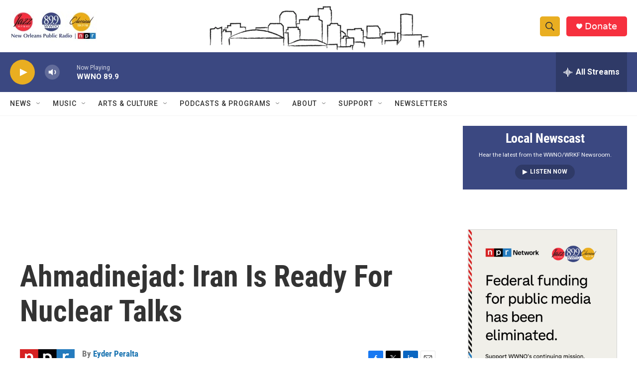

--- FILE ---
content_type: text/html;charset=UTF-8
request_url: https://www.wwno.org/2012-01-26/ahmadinejad-iran-is-ready-for-nuclear-talks
body_size: 33085
content:
<!DOCTYPE html>
<html class="ArtP aside" lang="en">
    <head>
    <meta charset="UTF-8">

    

    <style data-cssvarsponyfill="true">
        :root { --siteBgColorInverse: #121212; --primaryTextColorInverse: #ffffff; --secondaryTextColorInverse: #cccccc; --tertiaryTextColorInverse: #cccccc; --headerBgColorInverse: #000000; --headerBorderColorInverse: #858585; --headerTextColorInverse: #ffffff; --headerTextColorHoverInverse: #ffffff; --secC1_Inverse: #a2a2a2; --secC4_Inverse: #282828; --headerNavBarBgColorInverse: #121212; --headerMenuBgColorInverse: #ffffff; --headerMenuTextColorInverse: #6b2b85; --headerMenuTextColorHoverInverse: #6b2b85; --liveBlogTextColorInverse: #ffffff; --applyButtonColorInverse: #4485D5; --applyButtonTextColorInverse: #4485D5; --siteBgColor: #ffffff; --primaryTextColor: #333333; --secondaryTextColor: #666666; --secC1: #767676; --secC4: #f5f5f5; --secC5: #ffffff; --siteBgColor: #ffffff; --siteInverseBgColor: #000000; --linkColor: #1772b0; --linkHoverColor: #6fa5ca; --headerBgColor: #ffffff; --headerBgColorInverse: #000000; --headerBorderColor: #e6e6e6; --headerBorderColorInverse: #858585; --tertiaryTextColor: #1c1c1c; --headerTextColor: #333333; --headerTextColorHover: #333333; --buttonTextColor: #ffffff; --headerNavBarBgColor: #ffffff; --headerNavBarTextColor: #333333; --headerMenuBgColor: #ffffff; --headerMenuTextColor: #333333; --headerMenuTextColorHover: #68ac4d; --liveBlogTextColor: #282829; --applyButtonColor: #194173; --applyButtonTextColor: #2c4273; --primaryColor1: #3b4881; --primaryColor2: #e9ae21; --breakingColor: #ff6f00; --secC2: #cccccc; --secC3: #e6e6e6; --secC5: #ffffff; --linkColor: #1772b0; --linkHoverColor: #6fa5ca; --donateBGColor: #f6303e; --headerIconColor: #ffffff; --hatButtonBgColor: #ffffff; --hatButtonBgHoverColor: #411c58; --hatButtonBorderColor: #411c58; --hatButtonBorderHoverColor: #ffffff; --hatButtoniconColor: #d62021; --hatButtonTextColor: #411c58; --hatButtonTextHoverColor: #ffffff; --footerTextColor: #ffffff; --footerTextBgColor: #ffffff; --footerPartnersBgColor: #000000; --listBorderColor: #030202; --gridBorderColor: #e6e6e6; --tagButtonBorderColor: #1772b0; --tagButtonTextColor: #1772b0; --breakingTextColor: #ffffff; --sectionTextColor: #ffffff; --contentWidth: 1240px; --primaryHeadlineFont: sans-serif; --secHlFont: sans-serif; --bodyFont: sans-serif; --colorWhite: #ffffff; --colorBlack: #000000;} .fonts-loaded { --primaryHeadlineFont: "Roboto Condensed"; --secHlFont: "Roboto Condensed"; --bodyFont: "Roboto"; --liveBlogBodyFont: "Roboto";}
    </style>

    
    
    <meta name="twitter:card" content="summary_large_image"/>
    
    
    
    
    <meta name="twitter:description" content="The Iranian president also said a European embargo on its oil will not hurt the country."/>
    
    
    <meta name="twitter:image" content="https://npr.brightspotcdn.com/dims4/default/af7ab53/2147483647/strip/true/crop/1000x563+0+39/resize/1200x675!/quality/90/?url=https%3A%2F%2Fmedia.npr.org%2Fassets%2Fimg%2F2012%2F01%2F26%2F508168229_10117613_custom-2a02cf24671f43b8fd32f43806f35dc821f3d1f2.jpg"/>

    
    <meta name="twitter:image:alt" content="Iranian President Mahmoud Ahmadinejad speaks to the press prior upon his arrival at Tehran&#x27;s Mehrabad Airport on Jan. 14."/>
    
    
    
    
    <meta name="twitter:title" content="Ahmadinejad: Iran Is Ready For Nuclear Talks"/>
    

<meta name="robots" content="max-image-preview:large">

<meta name="disqus.shortname" content="npr-wwno">
<meta name="disqus.url" content="https://www.wwno.org/2012-01-26/ahmadinejad-iran-is-ready-for-nuclear-talks">
<meta name="disqus.title" content="Ahmadinejad: Iran Is Ready For Nuclear Talks">
<meta name="disqus.identifier" content="00000177-251b-db48-a97f-ff1be44b0002">
    <meta property="fb:app_id" content="173106453291147">


    <meta property="og:title" content="Ahmadinejad: Iran Is Ready For Nuclear Talks">

    <meta property="og:url" content="https://www.wwno.org/2012-01-26/ahmadinejad-iran-is-ready-for-nuclear-talks">

    <meta property="og:image" content="https://npr.brightspotcdn.com/dims4/default/77426c9/2147483647/strip/true/crop/1000x525+0+58/resize/1200x630!/quality/90/?url=https%3A%2F%2Fmedia.npr.org%2Fassets%2Fimg%2F2012%2F01%2F26%2F508168229_10117613_custom-2a02cf24671f43b8fd32f43806f35dc821f3d1f2.jpg">

    
    <meta property="og:image:url" content="https://npr.brightspotcdn.com/dims4/default/77426c9/2147483647/strip/true/crop/1000x525+0+58/resize/1200x630!/quality/90/?url=https%3A%2F%2Fmedia.npr.org%2Fassets%2Fimg%2F2012%2F01%2F26%2F508168229_10117613_custom-2a02cf24671f43b8fd32f43806f35dc821f3d1f2.jpg">
    
    <meta property="og:image:width" content="1200">
    <meta property="og:image:height" content="630">
    <meta property="og:image:type" content="image/jpeg">
    
    <meta property="og:image:alt" content="Iranian President Mahmoud Ahmadinejad speaks to the press prior upon his arrival at Tehran&#x27;s Mehrabad Airport on Jan. 14.">
    

    <meta property="og:description" content="The Iranian president also said a European embargo on its oil will not hurt the country.">

    <meta property="og:site_name" content="WWNO">



    <meta property="og:type" content="article">

    <meta property="article:author" content="https://www.wwno.org/people/eyder-peralta">

    <meta property="article:published_time" content="2012-01-26T13:26:00">

    <meta property="article:modified_time" content="2021-04-05T16:35:08.899">


    <link data-cssvarsponyfill="true" class="Webpack-css" rel="stylesheet" href="https://npr.brightspotcdn.com/resource/00000177-1bc0-debb-a57f-dfcf4a950000/styleguide/All.min.0db89f2a608a6b13cec2d9fc84f71c45.gz.css">

    

    <style>.FooterNavigation-items-item {
    display: inline-block
}</style>
<style>[class*='-articleBody'] > ul,
[class*='-articleBody'] > ul ul {
    list-style-type: disc;
}</style>


    <meta name="viewport" content="width=device-width, initial-scale=1, viewport-fit=cover"><title>Ahmadinejad: Iran Is Ready For Nuclear Talks | WWNO</title><meta name="description" content="The Iranian president also said a European embargo on its oil will not hurt the country."><link rel="canonical" href="https://www.npr.org/sections/thetwo-way/2012/01/26/145893967/ahmadinejad-iran-is-ready-for-nuclear-talks?ft=nprml&amp;f=145893967"><meta name="brightspot.contentId" content="00000177-251b-db48-a97f-ff1be44b0002"><link rel="apple-touch-icon"sizes="180x180"href="/apple-touch-icon.png"><link rel="icon"type="image/png"href="/favicon-32x32.png"><link rel="icon"type="image/png"href="/favicon-16x16.png">
    
    
    <meta name="brightspot-dataLayer" content="{
  &quot;author&quot; : &quot;Eyder Peralta&quot;,
  &quot;bspStoryId&quot; : &quot;00000177-251b-db48-a97f-ff1be44b0002&quot;,
  &quot;category&quot; : &quot;&quot;,
  &quot;inlineAudio&quot; : 0,
  &quot;keywords&quot; : &quot;&quot;,
  &quot;nprCmsSite&quot; : true,
  &quot;nprStoryId&quot; : &quot;145893967&quot;,
  &quot;pageType&quot; : &quot;news-story&quot;,
  &quot;program&quot; : &quot;&quot;,
  &quot;publishedDate&quot; : &quot;2012-01-26T07:26:00Z&quot;,
  &quot;siteName&quot; : &quot;WWNO&quot;,
  &quot;station&quot; : &quot;WWNO - New Orleans Public Radio&quot;,
  &quot;stationOrgId&quot; : &quot;1177&quot;,
  &quot;storyOrgId&quot; : &quot;s1&quot;,
  &quot;storyTheme&quot; : &quot;news-story&quot;,
  &quot;storyTitle&quot; : &quot;Ahmadinejad: Iran Is Ready For Nuclear Talks&quot;,
  &quot;timezone&quot; : &quot;America/Chicago&quot;,
  &quot;wordCount&quot; : 0,
  &quot;series&quot; : &quot;&quot;
}">
    <script id="brightspot-dataLayer">
        (function () {
            var dataValue = document.head.querySelector('meta[name="brightspot-dataLayer"]').content;
            if (dataValue) {
                window.brightspotDataLayer = JSON.parse(dataValue);
            }
        })();
    </script>

    

    

    
    <script src="https://npr.brightspotcdn.com/resource/00000177-1bc0-debb-a57f-dfcf4a950000/styleguide/All.min.b8d8be2a9ae36160a988e0da535bd976.gz.js" async></script>
    

    <script type="application/ld+json">{"@context":"http://schema.org","@type":"NewsArticle","author":[{"@context":"http://schema.org","@type":"Person","name":"Eyder Peralta","url":"https://www.wwno.org/people/eyder-peralta"}],"dateModified":"2021-04-05T12:35:08Z","datePublished":"2012-01-26T08:26:00Z","headline":"Ahmadinejad: Iran Is Ready For Nuclear Talks","image":{"@context":"http://schema.org","@type":"ImageObject","url":"https://media.npr.org/assets/img/2012/01/26/508168229_10117613_custom-2a02cf24671f43b8fd32f43806f35dc821f3d1f2.jpg"},"mainEntityOfPage":{"@type":"NewsArticle","@id":"https://www.wwno.org/2012-01-26/ahmadinejad-iran-is-ready-for-nuclear-talks"},"publisher":{"@type":"Organization","name":"WWNO","logo":{"@context":"http://schema.org","@type":"ImageObject","height":"60","url":"https://npr.brightspotcdn.com/dims4/default/eb5a0aa/2147483647/resize/x60/quality/90/?url=http%3A%2F%2Fnpr-brightspot.s3.amazonaws.com%2F21%2F79%2Fb39cdff7431f922379e0f3c953f3%2Fthrecirclelogos-plus-nopr-and-npr-240308.jpg","width":"175"}}}</script><script async="async" src="https://securepubads.g.doubleclick.net/tag/js/gpt.js"></script>
<script type="text/javascript">
    // Google tag setup
    var googletag = googletag || {};
    googletag.cmd = googletag.cmd || [];

    googletag.cmd.push(function () {
        // @see https://developers.google.com/publisher-tag/reference#googletag.PubAdsService_enableLazyLoad
        googletag.pubads().enableLazyLoad({
            fetchMarginPercent: 100, // fetch and render ads within this % of viewport
            renderMarginPercent: 100,
            mobileScaling: 1  // Same on mobile.
        });

        googletag.pubads().enableSingleRequest()
        googletag.pubads().enableAsyncRendering()
        googletag.pubads().collapseEmptyDivs()
        googletag.pubads().disableInitialLoad()
        googletag.enableServices()
    })
</script>
<meta name="gtm-dataLayer" content="{
  &quot;gtmAuthor&quot; : &quot;Eyder Peralta&quot;,
  &quot;gtmBspStoryId&quot; : &quot;00000177-251b-db48-a97f-ff1be44b0002&quot;,
  &quot;gtmCategory&quot; : &quot;&quot;,
  &quot;gtmInlineAudio&quot; : 0,
  &quot;gtmKeywords&quot; : &quot;&quot;,
  &quot;gtmNprCmsSite&quot; : true,
  &quot;gtmNprStoryId&quot; : &quot;145893967&quot;,
  &quot;gtmPageType&quot; : &quot;news-story&quot;,
  &quot;gtmProgram&quot; : &quot;&quot;,
  &quot;gtmPublishedDate&quot; : &quot;2012-01-26T07:26:00Z&quot;,
  &quot;gtmSiteName&quot; : &quot;WWNO&quot;,
  &quot;gtmStation&quot; : &quot;WWNO - New Orleans Public Radio&quot;,
  &quot;gtmStationOrgId&quot; : &quot;1177&quot;,
  &quot;gtmStoryOrgId&quot; : &quot;s1&quot;,
  &quot;gtmStoryTheme&quot; : &quot;news-story&quot;,
  &quot;gtmStoryTitle&quot; : &quot;Ahmadinejad: Iran Is Ready For Nuclear Talks&quot;,
  &quot;gtmTimezone&quot; : &quot;America/Chicago&quot;,
  &quot;gtmWordCount&quot; : 0,
  &quot;gtmSeries&quot; : &quot;&quot;
}"><script>

    (function () {
        var dataValue = document.head.querySelector('meta[name="gtm-dataLayer"]').content;
        if (dataValue) {
            window.dataLayer = window.dataLayer || [];
            dataValue = JSON.parse(dataValue);
            dataValue['event'] = 'gtmFirstView';
            window.dataLayer.push(dataValue);
        }
    })();

    (function(w,d,s,l,i){w[l]=w[l]||[];w[l].push({'gtm.start':
            new Date().getTime(),event:'gtm.js'});var f=d.getElementsByTagName(s)[0],
        j=d.createElement(s),dl=l!='dataLayer'?'&l='+l:'';j.async=true;j.src=
        'https://www.googletagmanager.com/gtm.js?id='+i+dl;f.parentNode.insertBefore(j,f);
})(window,document,'script','dataLayer','GTM-N39QFDR');</script><script type="application/ld+json">{"@context":"http://schema.org","@type":"ListenAction","description":"The Iranian president also said a European embargo on its oil will not hurt the country.","name":"Ahmadinejad: Iran Is Ready For Nuclear Talks"}</script><!-- no longer used, moved disqus script to be loaded by ps-disqus-comment-module.js to avoid errors --><script>

  window.fbAsyncInit = function() {
      FB.init({
          
              appId : '173106453291147',
          
          xfbml : true,
          version : 'v2.9'
      });
  };

  (function(d, s, id){
     var js, fjs = d.getElementsByTagName(s)[0];
     if (d.getElementById(id)) {return;}
     js = d.createElement(s); js.id = id;
     js.src = "//connect.facebook.net/en_US/sdk.js";
     fjs.parentNode.insertBefore(js, fjs);
   }(document, 'script', 'facebook-jssdk'));
</script>
<script>window.addEventListener('DOMContentLoaded', (event) => {
    window.nulldurationobserver = new MutationObserver(function (mutations) {
        document.querySelectorAll('.StreamPill-duration').forEach(pill => { 
      if (pill.innerText == "LISTENNULL") {
         pill.innerText = "LISTEN"
      } 
    });
      });

      window.nulldurationobserver.observe(document.body, {
        childList: true,
        subtree: true
      });
});
</script>
<script><div id="om-wf94vuyswbydyskspu47-holder"></div></script>


    <script>
        var head = document.getElementsByTagName('head')
        head = head[0]
        var link = document.createElement('link');
        link.setAttribute('href', 'https://fonts.googleapis.com/css?family=Roboto Condensed|Roboto|Roboto:400,500,700&display=swap');
        var relList = link.relList;

        if (relList && relList.supports('preload')) {
            link.setAttribute('as', 'style');
            link.setAttribute('rel', 'preload');
            link.setAttribute('onload', 'this.rel="stylesheet"');
            link.setAttribute('crossorigin', 'anonymous');
        } else {
            link.setAttribute('rel', 'stylesheet');
        }

        head.appendChild(link);
    </script>
</head>


    <body class="Page-body" data-content-width="1240px">
    <noscript>
    <iframe src="https://www.googletagmanager.com/ns.html?id=GTM-N39QFDR" height="0" width="0" style="display:none;visibility:hidden"></iframe>
</noscript>
        

    <!-- Putting icons here, so we don't have to include in a bunch of -body hbs's -->
<svg xmlns="http://www.w3.org/2000/svg" style="display:none" id="iconsMap1" class="iconsMap">
    <symbol id="play-icon" viewBox="0 0 115 115">
        <polygon points="0,0 115,57.5 0,115" fill="currentColor" />
    </symbol>
    <symbol id="grid" viewBox="0 0 32 32">
            <g>
                <path d="M6.4,5.7 C6.4,6.166669 6.166669,6.4 5.7,6.4 L0.7,6.4 C0.233331,6.4 0,6.166669 0,5.7 L0,0.7 C0,0.233331 0.233331,0 0.7,0 L5.7,0 C6.166669,0 6.4,0.233331 6.4,0.7 L6.4,5.7 Z M19.2,5.7 C19.2,6.166669 18.966669,6.4 18.5,6.4 L13.5,6.4 C13.033331,6.4 12.8,6.166669 12.8,5.7 L12.8,0.7 C12.8,0.233331 13.033331,0 13.5,0 L18.5,0 C18.966669,0 19.2,0.233331 19.2,0.7 L19.2,5.7 Z M32,5.7 C32,6.166669 31.766669,6.4 31.3,6.4 L26.3,6.4 C25.833331,6.4 25.6,6.166669 25.6,5.7 L25.6,0.7 C25.6,0.233331 25.833331,0 26.3,0 L31.3,0 C31.766669,0 32,0.233331 32,0.7 L32,5.7 Z M6.4,18.5 C6.4,18.966669 6.166669,19.2 5.7,19.2 L0.7,19.2 C0.233331,19.2 0,18.966669 0,18.5 L0,13.5 C0,13.033331 0.233331,12.8 0.7,12.8 L5.7,12.8 C6.166669,12.8 6.4,13.033331 6.4,13.5 L6.4,18.5 Z M19.2,18.5 C19.2,18.966669 18.966669,19.2 18.5,19.2 L13.5,19.2 C13.033331,19.2 12.8,18.966669 12.8,18.5 L12.8,13.5 C12.8,13.033331 13.033331,12.8 13.5,12.8 L18.5,12.8 C18.966669,12.8 19.2,13.033331 19.2,13.5 L19.2,18.5 Z M32,18.5 C32,18.966669 31.766669,19.2 31.3,19.2 L26.3,19.2 C25.833331,19.2 25.6,18.966669 25.6,18.5 L25.6,13.5 C25.6,13.033331 25.833331,12.8 26.3,12.8 L31.3,12.8 C31.766669,12.8 32,13.033331 32,13.5 L32,18.5 Z M6.4,31.3 C6.4,31.766669 6.166669,32 5.7,32 L0.7,32 C0.233331,32 0,31.766669 0,31.3 L0,26.3 C0,25.833331 0.233331,25.6 0.7,25.6 L5.7,25.6 C6.166669,25.6 6.4,25.833331 6.4,26.3 L6.4,31.3 Z M19.2,31.3 C19.2,31.766669 18.966669,32 18.5,32 L13.5,32 C13.033331,32 12.8,31.766669 12.8,31.3 L12.8,26.3 C12.8,25.833331 13.033331,25.6 13.5,25.6 L18.5,25.6 C18.966669,25.6 19.2,25.833331 19.2,26.3 L19.2,31.3 Z M32,31.3 C32,31.766669 31.766669,32 31.3,32 L26.3,32 C25.833331,32 25.6,31.766669 25.6,31.3 L25.6,26.3 C25.6,25.833331 25.833331,25.6 26.3,25.6 L31.3,25.6 C31.766669,25.6 32,25.833331 32,26.3 L32,31.3 Z" id=""></path>
            </g>
    </symbol>
    <symbol id="radio-stream" width="18" height="19" viewBox="0 0 18 19">
        <g fill="currentColor" fill-rule="nonzero">
            <path d="M.5 8c-.276 0-.5.253-.5.565v1.87c0 .312.224.565.5.565s.5-.253.5-.565v-1.87C1 8.253.776 8 .5 8zM2.5 8c-.276 0-.5.253-.5.565v1.87c0 .312.224.565.5.565s.5-.253.5-.565v-1.87C3 8.253 2.776 8 2.5 8zM3.5 7c-.276 0-.5.276-.5.617v3.766c0 .34.224.617.5.617s.5-.276.5-.617V7.617C4 7.277 3.776 7 3.5 7zM5.5 6c-.276 0-.5.275-.5.613v5.774c0 .338.224.613.5.613s.5-.275.5-.613V6.613C6 6.275 5.776 6 5.5 6zM6.5 4c-.276 0-.5.26-.5.58v8.84c0 .32.224.58.5.58s.5-.26.5-.58V4.58C7 4.26 6.776 4 6.5 4zM8.5 0c-.276 0-.5.273-.5.61v17.78c0 .337.224.61.5.61s.5-.273.5-.61V.61C9 .273 8.776 0 8.5 0zM9.5 2c-.276 0-.5.274-.5.612v14.776c0 .338.224.612.5.612s.5-.274.5-.612V2.612C10 2.274 9.776 2 9.5 2zM11.5 5c-.276 0-.5.276-.5.616v8.768c0 .34.224.616.5.616s.5-.276.5-.616V5.616c0-.34-.224-.616-.5-.616zM12.5 6c-.276 0-.5.262-.5.584v4.832c0 .322.224.584.5.584s.5-.262.5-.584V6.584c0-.322-.224-.584-.5-.584zM14.5 7c-.276 0-.5.29-.5.647v3.706c0 .357.224.647.5.647s.5-.29.5-.647V7.647C15 7.29 14.776 7 14.5 7zM15.5 8c-.276 0-.5.253-.5.565v1.87c0 .312.224.565.5.565s.5-.253.5-.565v-1.87c0-.312-.224-.565-.5-.565zM17.5 8c-.276 0-.5.253-.5.565v1.87c0 .312.224.565.5.565s.5-.253.5-.565v-1.87c0-.312-.224-.565-.5-.565z"/>
        </g>
    </symbol>
    <symbol id="icon-magnify" viewBox="0 0 31 31">
        <g>
            <path fill-rule="evenodd" d="M22.604 18.89l-.323.566 8.719 8.8L28.255 31l-8.719-8.8-.565.404c-2.152 1.346-4.386 2.018-6.7 2.018-3.39 0-6.284-1.21-8.679-3.632C1.197 18.568 0 15.66 0 12.27c0-3.39 1.197-6.283 3.592-8.678C5.987 1.197 8.88 0 12.271 0c3.39 0 6.283 1.197 8.678 3.592 2.395 2.395 3.593 5.288 3.593 8.679 0 2.368-.646 4.574-1.938 6.62zM19.162 5.77C17.322 3.925 15.089 3 12.46 3c-2.628 0-4.862.924-6.702 2.77C3.92 7.619 3 9.862 3 12.5c0 2.639.92 4.882 2.76 6.73C7.598 21.075 9.832 22 12.46 22c2.629 0 4.862-.924 6.702-2.77C21.054 17.33 22 15.085 22 12.5c0-2.586-.946-4.83-2.838-6.73z"/>
        </g>
    </symbol>
    <symbol id="burger-menu" viewBox="0 0 14 10">
        <g>
            <path fill-rule="evenodd" d="M0 5.5v-1h14v1H0zM0 1V0h14v1H0zm0 9V9h14v1H0z"></path>
        </g>
    </symbol>
    <symbol id="close-x" viewBox="0 0 14 14">
        <g>
            <path fill-rule="nonzero" d="M6.336 7L0 .664.664 0 7 6.336 13.336 0 14 .664 7.664 7 14 13.336l-.664.664L7 7.664.664 14 0 13.336 6.336 7z"></path>
        </g>
    </symbol>
    <symbol id="share-more-arrow" viewBox="0 0 512 512" style="enable-background:new 0 0 512 512;">
        <g>
            <g>
                <path d="M512,241.7L273.643,3.343v156.152c-71.41,3.744-138.015,33.337-188.958,84.28C30.075,298.384,0,370.991,0,448.222v60.436
                    l29.069-52.985c45.354-82.671,132.173-134.027,226.573-134.027c5.986,0,12.004,0.212,18.001,0.632v157.779L512,241.7z
                    M255.642,290.666c-84.543,0-163.661,36.792-217.939,98.885c26.634-114.177,129.256-199.483,251.429-199.483h15.489V78.131
                    l163.568,163.568L304.621,405.267V294.531l-13.585-1.683C279.347,291.401,267.439,290.666,255.642,290.666z"></path>
            </g>
        </g>
    </symbol>
    <symbol id="chevron" viewBox="0 0 100 100">
        <g>
            <path d="M22.4566257,37.2056786 L-21.4456527,71.9511488 C-22.9248661,72.9681457 -24.9073712,72.5311671 -25.8758148,70.9765924 L-26.9788683,69.2027424 C-27.9450684,67.6481676 -27.5292733,65.5646602 -26.0500598,64.5484493 L20.154796,28.2208967 C21.5532435,27.2597011 23.3600078,27.2597011 24.759951,28.2208967 L71.0500598,64.4659264 C72.5292733,65.4829232 72.9450684,67.5672166 71.9788683,69.1217913 L70.8750669,70.8956413 C69.9073712,72.4502161 67.9241183,72.8848368 66.4449048,71.8694118 L22.4566257,37.2056786 Z" id="Transparent-Chevron" transform="translate(22.500000, 50.000000) rotate(90.000000) translate(-22.500000, -50.000000) "></path>
        </g>
    </symbol>
</svg>

<svg xmlns="http://www.w3.org/2000/svg" style="display:none" id="iconsMap2" class="iconsMap">
    <symbol id="mono-icon-facebook" viewBox="0 0 10 19">
        <path fill-rule="evenodd" d="M2.707 18.25V10.2H0V7h2.707V4.469c0-1.336.375-2.373 1.125-3.112C4.582.62 5.578.25 6.82.25c1.008 0 1.828.047 2.461.14v2.848H7.594c-.633 0-1.067.14-1.301.422-.188.235-.281.61-.281 1.125V7H9l-.422 3.2H6.012v8.05H2.707z"></path>
    </symbol>
    <symbol id="mono-icon-instagram" viewBox="0 0 17 17">
        <g>
            <path fill-rule="evenodd" d="M8.281 4.207c.727 0 1.4.182 2.022.545a4.055 4.055 0 0 1 1.476 1.477c.364.62.545 1.294.545 2.021 0 .727-.181 1.4-.545 2.021a4.055 4.055 0 0 1-1.476 1.477 3.934 3.934 0 0 1-2.022.545c-.726 0-1.4-.182-2.021-.545a4.055 4.055 0 0 1-1.477-1.477 3.934 3.934 0 0 1-.545-2.021c0-.727.182-1.4.545-2.021A4.055 4.055 0 0 1 6.26 4.752a3.934 3.934 0 0 1 2.021-.545zm0 6.68a2.54 2.54 0 0 0 1.864-.774 2.54 2.54 0 0 0 .773-1.863 2.54 2.54 0 0 0-.773-1.863 2.54 2.54 0 0 0-1.864-.774 2.54 2.54 0 0 0-1.863.774 2.54 2.54 0 0 0-.773 1.863c0 .727.257 1.348.773 1.863a2.54 2.54 0 0 0 1.863.774zM13.45 4.03c-.023.258-.123.48-.299.668a.856.856 0 0 1-.65.281.913.913 0 0 1-.668-.28.913.913 0 0 1-.281-.669c0-.258.094-.48.281-.668a.913.913 0 0 1 .668-.28c.258 0 .48.093.668.28.187.188.281.41.281.668zm2.672.95c.023.656.035 1.746.035 3.269 0 1.523-.017 2.62-.053 3.287-.035.668-.134 1.248-.298 1.74a4.098 4.098 0 0 1-.967 1.53 4.098 4.098 0 0 1-1.53.966c-.492.164-1.072.264-1.74.3-.668.034-1.763.052-3.287.052-1.523 0-2.619-.018-3.287-.053-.668-.035-1.248-.146-1.74-.334a3.747 3.747 0 0 1-1.53-.931 4.098 4.098 0 0 1-.966-1.53c-.164-.492-.264-1.072-.299-1.74C.424 10.87.406 9.773.406 8.25S.424 5.63.46 4.963c.035-.668.135-1.248.299-1.74.21-.586.533-1.096.967-1.53A4.098 4.098 0 0 1 3.254.727c.492-.164 1.072-.264 1.74-.3C5.662.394 6.758.376 8.281.376c1.524 0 2.62.018 3.287.053.668.035 1.248.135 1.74.299a4.098 4.098 0 0 1 2.496 2.496c.165.492.27 1.078.317 1.757zm-1.687 7.91c.14-.399.234-1.032.28-1.899.024-.515.036-1.242.036-2.18V7.689c0-.961-.012-1.688-.035-2.18-.047-.89-.14-1.524-.281-1.899a2.537 2.537 0 0 0-1.512-1.511c-.375-.14-1.008-.235-1.899-.282a51.292 51.292 0 0 0-2.18-.035H7.72c-.938 0-1.664.012-2.18.035-.867.047-1.5.141-1.898.282a2.537 2.537 0 0 0-1.512 1.511c-.14.375-.234 1.008-.281 1.899a51.292 51.292 0 0 0-.036 2.18v1.125c0 .937.012 1.664.036 2.18.047.866.14 1.5.28 1.898.306.726.81 1.23 1.513 1.511.398.141 1.03.235 1.898.282.516.023 1.242.035 2.18.035h1.125c.96 0 1.687-.012 2.18-.035.89-.047 1.523-.141 1.898-.282.726-.304 1.23-.808 1.512-1.511z"></path>
        </g>
    </symbol>
    <symbol id="mono-icon-email" viewBox="0 0 512 512">
        <g>
            <path d="M67,148.7c11,5.8,163.8,89.1,169.5,92.1c5.7,3,11.5,4.4,20.5,4.4c9,0,14.8-1.4,20.5-4.4c5.7-3,158.5-86.3,169.5-92.1
                c4.1-2.1,11-5.9,12.5-10.2c2.6-7.6-0.2-10.5-11.3-10.5H257H65.8c-11.1,0-13.9,3-11.3,10.5C56,142.9,62.9,146.6,67,148.7z"></path>
            <path d="M455.7,153.2c-8.2,4.2-81.8,56.6-130.5,88.1l82.2,92.5c2,2,2.9,4.4,1.8,5.6c-1.2,1.1-3.8,0.5-5.9-1.4l-98.6-83.2
                c-14.9,9.6-25.4,16.2-27.2,17.2c-7.7,3.9-13.1,4.4-20.5,4.4c-7.4,0-12.8-0.5-20.5-4.4c-1.9-1-12.3-7.6-27.2-17.2l-98.6,83.2
                c-2,2-4.7,2.6-5.9,1.4c-1.2-1.1-0.3-3.6,1.7-5.6l82.1-92.5c-48.7-31.5-123.1-83.9-131.3-88.1c-8.8-4.5-9.3,0.8-9.3,4.9
                c0,4.1,0,205,0,205c0,9.3,13.7,20.9,23.5,20.9H257h185.5c9.8,0,21.5-11.7,21.5-20.9c0,0,0-201,0-205
                C464,153.9,464.6,148.7,455.7,153.2z"></path>
        </g>
    </symbol>
    <symbol id="default-image" width="24" height="24" viewBox="0 0 24 24" fill="none" stroke="currentColor" stroke-width="2" stroke-linecap="round" stroke-linejoin="round" class="feather feather-image">
        <rect x="3" y="3" width="18" height="18" rx="2" ry="2"></rect>
        <circle cx="8.5" cy="8.5" r="1.5"></circle>
        <polyline points="21 15 16 10 5 21"></polyline>
    </symbol>
    <symbol id="icon-email" width="18px" viewBox="0 0 20 14">
        <g id="Symbols" stroke="none" stroke-width="1" fill="none" fill-rule="evenodd" stroke-linecap="round" stroke-linejoin="round">
            <g id="social-button-bar" transform="translate(-125.000000, -8.000000)" stroke="#000000">
                <g id="Group-2" transform="translate(120.000000, 0.000000)">
                    <g id="envelope" transform="translate(6.000000, 9.000000)">
                        <path d="M17.5909091,10.6363636 C17.5909091,11.3138182 17.0410909,11.8636364 16.3636364,11.8636364 L1.63636364,11.8636364 C0.958909091,11.8636364 0.409090909,11.3138182 0.409090909,10.6363636 L0.409090909,1.63636364 C0.409090909,0.958090909 0.958909091,0.409090909 1.63636364,0.409090909 L16.3636364,0.409090909 C17.0410909,0.409090909 17.5909091,0.958090909 17.5909091,1.63636364 L17.5909091,10.6363636 L17.5909091,10.6363636 Z" id="Stroke-406"></path>
                        <polyline id="Stroke-407" points="17.1818182 0.818181818 9 7.36363636 0.818181818 0.818181818"></polyline>
                    </g>
                </g>
            </g>
        </g>
    </symbol>
    <symbol id="mono-icon-print" viewBox="0 0 12 12">
        <g fill-rule="evenodd">
            <path fill-rule="nonzero" d="M9 10V7H3v3H1a1 1 0 0 1-1-1V4a1 1 0 0 1 1-1h10a1 1 0 0 1 1 1v3.132A2.868 2.868 0 0 1 9.132 10H9zm.5-4.5a1 1 0 1 0 0-2 1 1 0 0 0 0 2zM3 0h6v2H3z"></path>
            <path d="M4 8h4v4H4z"></path>
        </g>
    </symbol>
    <symbol id="mono-icon-copylink" viewBox="0 0 12 12">
        <g fill-rule="evenodd">
            <path d="M10.199 2.378c.222.205.4.548.465.897.062.332.016.614-.132.774L8.627 6.106c-.187.203-.512.232-.75-.014a.498.498 0 0 0-.706.028.499.499 0 0 0 .026.706 1.509 1.509 0 0 0 2.165-.04l1.903-2.06c.37-.398.506-.98.382-1.636-.105-.557-.392-1.097-.77-1.445L9.968.8C9.591.452 9.03.208 8.467.145 7.803.072 7.233.252 6.864.653L4.958 2.709a1.509 1.509 0 0 0 .126 2.161.5.5 0 1 0 .68-.734c-.264-.218-.26-.545-.071-.747L7.597 1.33c.147-.16.425-.228.76-.19.353.038.71.188.931.394l.91.843.001.001zM1.8 9.623c-.222-.205-.4-.549-.465-.897-.062-.332-.016-.614.132-.774l1.905-2.057c.187-.203.512-.232.75.014a.498.498 0 0 0 .706-.028.499.499 0 0 0-.026-.706 1.508 1.508 0 0 0-2.165.04L.734 7.275c-.37.399-.506.98-.382 1.637.105.557.392 1.097.77 1.445l.91.843c.376.35.937.594 1.5.656.664.073 1.234-.106 1.603-.507L7.04 9.291a1.508 1.508 0 0 0-.126-2.16.5.5 0 0 0-.68.734c.264.218.26.545.071.747l-1.904 2.057c-.147.16-.425.228-.76.191-.353-.038-.71-.188-.931-.394l-.91-.843z"></path>
            <path d="M8.208 3.614a.5.5 0 0 0-.707.028L3.764 7.677a.5.5 0 0 0 .734.68L8.235 4.32a.5.5 0 0 0-.027-.707"></path>
        </g>
    </symbol>
    <symbol id="mono-icon-linkedin" viewBox="0 0 16 17">
        <g fill-rule="evenodd">
            <path d="M3.734 16.125H.464V5.613h3.27zM2.117 4.172c-.515 0-.96-.188-1.336-.563A1.825 1.825 0 0 1 .22 2.273c0-.515.187-.96.562-1.335.375-.375.82-.563 1.336-.563.516 0 .961.188 1.336.563.375.375.563.82.563 1.335 0 .516-.188.961-.563 1.336-.375.375-.82.563-1.336.563zM15.969 16.125h-3.27v-5.133c0-.844-.07-1.453-.21-1.828-.259-.633-.762-.95-1.512-.95s-1.278.282-1.582.845c-.235.421-.352 1.043-.352 1.863v5.203H5.809V5.613h3.128v1.442h.036c.234-.469.609-.856 1.125-1.16.562-.375 1.218-.563 1.968-.563 1.524 0 2.59.48 3.2 1.441.468.774.703 1.97.703 3.586v5.766z"></path>
        </g>
    </symbol>
    <symbol id="mono-icon-pinterest" viewBox="0 0 512 512">
        <g>
            <path d="M256,32C132.3,32,32,132.3,32,256c0,91.7,55.2,170.5,134.1,205.2c-0.6-15.6-0.1-34.4,3.9-51.4
                c4.3-18.2,28.8-122.1,28.8-122.1s-7.2-14.3-7.2-35.4c0-33.2,19.2-58,43.2-58c20.4,0,30.2,15.3,30.2,33.6
                c0,20.5-13.1,51.1-19.8,79.5c-5.6,23.8,11.9,43.1,35.4,43.1c42.4,0,71-54.5,71-119.1c0-49.1-33.1-85.8-93.2-85.8
                c-67.9,0-110.3,50.7-110.3,107.3c0,19.5,5.8,33.3,14.8,43.9c4.1,4.9,4.7,6.9,3.2,12.5c-1.1,4.1-3.5,14-4.6,18
                c-1.5,5.7-6.1,7.7-11.2,5.6c-31.3-12.8-45.9-47-45.9-85.6c0-63.6,53.7-139.9,160.1-139.9c85.5,0,141.8,61.9,141.8,128.3
                c0,87.9-48.9,153.5-120.9,153.5c-24.2,0-46.9-13.1-54.7-27.9c0,0-13,51.6-15.8,61.6c-4.7,17.3-14,34.5-22.5,48
                c20.1,5.9,41.4,9.2,63.5,9.2c123.7,0,224-100.3,224-224C480,132.3,379.7,32,256,32z"></path>
        </g>
    </symbol>
    <symbol id="mono-icon-tumblr" viewBox="0 0 512 512">
        <g>
            <path d="M321.2,396.3c-11.8,0-22.4-2.8-31.5-8.3c-6.9-4.1-11.5-9.6-14-16.4c-2.6-6.9-3.6-22.3-3.6-46.4V224h96v-64h-96V48h-61.9
                c-2.7,21.5-7.5,44.7-14.5,58.6c-7,13.9-14,25.8-25.6,35.7c-11.6,9.9-25.6,17.9-41.9,23.3V224h48v140.4c0,19,2,33.5,5.9,43.5
                c4,10,11.1,19.5,21.4,28.4c10.3,8.9,22.8,15.7,37.3,20.5c14.6,4.8,31.4,7.2,50.4,7.2c16.7,0,30.3-1.7,44.7-5.1
                c14.4-3.4,30.5-9.3,48.2-17.6v-65.6C363.2,389.4,342.3,396.3,321.2,396.3z"></path>
        </g>
    </symbol>
    <symbol id="mono-icon-twitter" viewBox="0 0 1200 1227">
        <g>
            <path d="M714.163 519.284L1160.89 0H1055.03L667.137 450.887L357.328 0H0L468.492 681.821L0 1226.37H105.866L515.491
            750.218L842.672 1226.37H1200L714.137 519.284H714.163ZM569.165 687.828L521.697 619.934L144.011 79.6944H306.615L611.412
            515.685L658.88 583.579L1055.08 1150.3H892.476L569.165 687.854V687.828Z" fill="white"></path>
        </g>
    </symbol>
    <symbol id="mono-icon-youtube" viewBox="0 0 512 512">
        <g>
            <path fill-rule="evenodd" d="M508.6,148.8c0-45-33.1-81.2-74-81.2C379.2,65,322.7,64,265,64c-3,0-6,0-9,0s-6,0-9,0c-57.6,0-114.2,1-169.6,3.6
                c-40.8,0-73.9,36.4-73.9,81.4C1,184.6-0.1,220.2,0,255.8C-0.1,291.4,1,327,3.4,362.7c0,45,33.1,81.5,73.9,81.5
                c58.2,2.7,117.9,3.9,178.6,3.8c60.8,0.2,120.3-1,178.6-3.8c40.9,0,74-36.5,74-81.5c2.4-35.7,3.5-71.3,3.4-107
                C512.1,220.1,511,184.5,508.6,148.8z M207,353.9V157.4l145,98.2L207,353.9z"></path>
        </g>
    </symbol>
    <symbol id="mono-icon-flipboard" viewBox="0 0 500 500">
        <g>
            <path d="M0,0V500H500V0ZM400,200H300V300H200V400H100V100H400Z"></path>
        </g>
    </symbol>
    <symbol id="mono-icon-bluesky" viewBox="0 0 568 501">
        <g>
            <path d="M123.121 33.6637C188.241 82.5526 258.281 181.681 284 234.873C309.719 181.681 379.759 82.5526 444.879
            33.6637C491.866 -1.61183 568 -28.9064 568 57.9464C568 75.2916 558.055 203.659 552.222 224.501C531.947 296.954
            458.067 315.434 392.347 304.249C507.222 323.8 536.444 388.56 473.333 453.32C353.473 576.312 301.061 422.461
            287.631 383.039C285.169 375.812 284.017 372.431 284 375.306C283.983 372.431 282.831 375.812 280.369 383.039C266.939
            422.461 214.527 576.312 94.6667 453.32C31.5556 388.56 60.7778 323.8 175.653 304.249C109.933 315.434 36.0535
            296.954 15.7778 224.501C9.94525 203.659 0 75.2916 0 57.9464C0 -28.9064 76.1345 -1.61183 123.121 33.6637Z"
            fill="white">
            </path>
        </g>
    </symbol>
    <symbol id="mono-icon-threads" viewBox="0 0 192 192">
        <g>
            <path d="M141.537 88.9883C140.71 88.5919 139.87 88.2104 139.019 87.8451C137.537 60.5382 122.616 44.905 97.5619 44.745C97.4484 44.7443 97.3355 44.7443 97.222 44.7443C82.2364 44.7443 69.7731 51.1409 62.102 62.7807L75.881 72.2328C81.6116 63.5383 90.6052 61.6848 97.2286 61.6848C97.3051 61.6848 97.3819 61.6848 97.4576 61.6855C105.707 61.7381 111.932 64.1366 115.961 68.814C118.893 72.2193 120.854 76.925 121.825 82.8638C114.511 81.6207 106.601 81.2385 98.145 81.7233C74.3247 83.0954 59.0111 96.9879 60.0396 116.292C60.5615 126.084 65.4397 134.508 73.775 140.011C80.8224 144.663 89.899 146.938 99.3323 146.423C111.79 145.74 121.563 140.987 128.381 132.296C133.559 125.696 136.834 117.143 138.28 106.366C144.217 109.949 148.617 114.664 151.047 120.332C155.179 129.967 155.42 145.8 142.501 158.708C131.182 170.016 117.576 174.908 97.0135 175.059C74.2042 174.89 56.9538 167.575 45.7381 153.317C35.2355 139.966 29.8077 120.682 29.6052 96C29.8077 71.3178 35.2355 52.0336 45.7381 38.6827C56.9538 24.4249 74.2039 17.11 97.0132 16.9405C119.988 17.1113 137.539 24.4614 149.184 38.788C154.894 45.8136 159.199 54.6488 162.037 64.9503L178.184 60.6422C174.744 47.9622 169.331 37.0357 161.965 27.974C147.036 9.60668 125.202 0.195148 97.0695 0H96.9569C68.8816 0.19447 47.2921 9.6418 32.7883 28.0793C19.8819 44.4864 13.2244 67.3157 13.0007 95.9325L13 96L13.0007 96.0675C13.2244 124.684 19.8819 147.514 32.7883 163.921C47.2921 182.358 68.8816 191.806 96.9569 192H97.0695C122.03 191.827 139.624 185.292 154.118 170.811C173.081 151.866 172.51 128.119 166.26 113.541C161.776 103.087 153.227 94.5962 141.537 88.9883ZM98.4405 129.507C88.0005 130.095 77.1544 125.409 76.6196 115.372C76.2232 107.93 81.9158 99.626 99.0812 98.6368C101.047 98.5234 102.976 98.468 104.871 98.468C111.106 98.468 116.939 99.0737 122.242 100.233C120.264 124.935 108.662 128.946 98.4405 129.507Z" fill="white"></path>
        </g>
    </symbol>
 </svg>

<svg xmlns="http://www.w3.org/2000/svg" style="display:none" id="iconsMap3" class="iconsMap">
    <symbol id="volume-mute" x="0px" y="0px" viewBox="0 0 24 24" style="enable-background:new 0 0 24 24;">
        <polygon fill="currentColor" points="11,5 6,9 2,9 2,15 6,15 11,19 "/>
        <line style="fill:none;stroke:currentColor;stroke-width:2;stroke-linecap:round;stroke-linejoin:round;" x1="23" y1="9" x2="17" y2="15"/>
        <line style="fill:none;stroke:currentColor;stroke-width:2;stroke-linecap:round;stroke-linejoin:round;" x1="17" y1="9" x2="23" y2="15"/>
    </symbol>
    <symbol id="volume-low" x="0px" y="0px" viewBox="0 0 24 24" style="enable-background:new 0 0 24 24;" xml:space="preserve">
        <polygon fill="currentColor" points="11,5 6,9 2,9 2,15 6,15 11,19 "/>
    </symbol>
    <symbol id="volume-mid" x="0px" y="0px" viewBox="0 0 24 24" style="enable-background:new 0 0 24 24;">
        <polygon fill="currentColor" points="11,5 6,9 2,9 2,15 6,15 11,19 "/>
        <path style="fill:none;stroke:currentColor;stroke-width:2;stroke-linecap:round;stroke-linejoin:round;" d="M15.5,8.5c2,2,2,5.1,0,7.1"/>
    </symbol>
    <symbol id="volume-high" x="0px" y="0px" viewBox="0 0 24 24" style="enable-background:new 0 0 24 24;">
        <polygon fill="currentColor" points="11,5 6,9 2,9 2,15 6,15 11,19 "/>
        <path style="fill:none;stroke:currentColor;stroke-width:2;stroke-linecap:round;stroke-linejoin:round;" d="M19.1,4.9c3.9,3.9,3.9,10.2,0,14.1 M15.5,8.5c2,2,2,5.1,0,7.1"/>
    </symbol>
    <symbol id="pause-icon" viewBox="0 0 12 16">
        <rect x="0" y="0" width="4" height="16" fill="currentColor"></rect>
        <rect x="8" y="0" width="4" height="16" fill="currentColor"></rect>
    </symbol>
    <symbol id="heart" viewBox="0 0 24 24">
        <g>
            <path d="M12 4.435c-1.989-5.399-12-4.597-12 3.568 0 4.068 3.06 9.481 12 14.997 8.94-5.516 12-10.929 12-14.997 0-8.118-10-8.999-12-3.568z"/>
        </g>
    </symbol>
    <symbol id="icon-location" width="24" height="24" viewBox="0 0 24 24" fill="currentColor" stroke="currentColor" stroke-width="2" stroke-linecap="round" stroke-linejoin="round" class="feather feather-map-pin">
        <path d="M21 10c0 7-9 13-9 13s-9-6-9-13a9 9 0 0 1 18 0z" fill="currentColor" fill-opacity="1"></path>
        <circle cx="12" cy="10" r="5" fill="#ffffff"></circle>
    </symbol>
    <symbol id="icon-ticket" width="23px" height="15px" viewBox="0 0 23 15">
        <g stroke="none" stroke-width="1" fill="none" fill-rule="evenodd">
            <g transform="translate(-625.000000, -1024.000000)">
                <g transform="translate(625.000000, 1024.000000)">
                    <path d="M0,12.057377 L0,3.94262296 C0.322189879,4.12588308 0.696256938,4.23076923 1.0952381,4.23076923 C2.30500469,4.23076923 3.28571429,3.26645946 3.28571429,2.07692308 C3.28571429,1.68461385 3.17904435,1.31680209 2.99266757,1 L20.0073324,1 C19.8209556,1.31680209 19.7142857,1.68461385 19.7142857,2.07692308 C19.7142857,3.26645946 20.6949953,4.23076923 21.9047619,4.23076923 C22.3037431,4.23076923 22.6778101,4.12588308 23,3.94262296 L23,12.057377 C22.6778101,11.8741169 22.3037431,11.7692308 21.9047619,11.7692308 C20.6949953,11.7692308 19.7142857,12.7335405 19.7142857,13.9230769 C19.7142857,14.3153862 19.8209556,14.6831979 20.0073324,15 L2.99266757,15 C3.17904435,14.6831979 3.28571429,14.3153862 3.28571429,13.9230769 C3.28571429,12.7335405 2.30500469,11.7692308 1.0952381,11.7692308 C0.696256938,11.7692308 0.322189879,11.8741169 -2.13162821e-14,12.057377 Z" fill="currentColor"></path>
                    <path d="M14.5,0.533333333 L14.5,15.4666667" stroke="#FFFFFF" stroke-linecap="square" stroke-dasharray="2"></path>
                </g>
            </g>
        </g>
    </symbol>
    <symbol id="icon-refresh" width="24" height="24" viewBox="0 0 24 24" fill="none" stroke="currentColor" stroke-width="2" stroke-linecap="round" stroke-linejoin="round" class="feather feather-refresh-cw">
        <polyline points="23 4 23 10 17 10"></polyline>
        <polyline points="1 20 1 14 7 14"></polyline>
        <path d="M3.51 9a9 9 0 0 1 14.85-3.36L23 10M1 14l4.64 4.36A9 9 0 0 0 20.49 15"></path>
    </symbol>

    <symbol>
    <g id="mono-icon-link-post" stroke="none" stroke-width="1" fill="none" fill-rule="evenodd">
        <g transform="translate(-313.000000, -10148.000000)" fill="#000000" fill-rule="nonzero">
            <g transform="translate(306.000000, 10142.000000)">
                <path d="M14.0614027,11.2506973 L14.3070318,11.2618997 C15.6181751,11.3582102 16.8219637,12.0327684 17.6059678,13.1077805 C17.8500396,13.4424472 17.7765978,13.9116075 17.441931,14.1556793 C17.1072643,14.3997511 16.638104,14.3263093 16.3940322,13.9916425 C15.8684436,13.270965 15.0667922,12.8217495 14.1971448,12.7578692 C13.3952042,12.6989624 12.605753,12.9728728 12.0021966,13.5148801 L11.8552806,13.6559298 L9.60365896,15.9651545 C8.45118119,17.1890154 8.4677248,19.1416686 9.64054436,20.3445766 C10.7566428,21.4893084 12.5263723,21.5504727 13.7041492,20.5254372 L13.8481981,20.3916503 L15.1367586,19.070032 C15.4259192,18.7734531 15.9007548,18.7674393 16.1973338,19.0565998 C16.466951,19.3194731 16.4964317,19.7357968 16.282313,20.0321436 L16.2107659,20.117175 L14.9130245,21.4480474 C13.1386707,23.205741 10.3106091,23.1805355 8.5665371,21.3917196 C6.88861294,19.6707486 6.81173139,16.9294487 8.36035888,15.1065701 L8.5206409,14.9274155 L10.7811785,12.6088842 C11.6500838,11.7173642 12.8355419,11.2288664 14.0614027,11.2506973 Z M22.4334629,7.60828039 C24.1113871,9.32925141 24.1882686,12.0705513 22.6396411,13.8934299 L22.4793591,14.0725845 L20.2188215,16.3911158 C19.2919892,17.3420705 18.0049901,17.8344754 16.6929682,17.7381003 C15.3818249,17.6417898 14.1780363,16.9672316 13.3940322,15.8922195 C13.1499604,15.5575528 13.2234022,15.0883925 13.558069,14.8443207 C13.8927357,14.6002489 14.361896,14.6736907 14.6059678,15.0083575 C15.1315564,15.729035 15.9332078,16.1782505 16.8028552,16.2421308 C17.6047958,16.3010376 18.394247,16.0271272 18.9978034,15.4851199 L19.1447194,15.3440702 L21.396341,13.0348455 C22.5488188,11.8109846 22.5322752,9.85833141 21.3594556,8.65542337 C20.2433572,7.51069163 18.4736277,7.44952726 17.2944986,8.47594561 L17.1502735,8.60991269 L15.8541776,9.93153101 C15.5641538,10.2272658 15.0893026,10.2318956 14.7935678,9.94187181 C14.524718,9.67821384 14.4964508,9.26180596 14.7114324,8.96608447 L14.783227,8.88126205 L16.0869755,7.55195256 C17.8613293,5.79425896 20.6893909,5.81946452 22.4334629,7.60828039 Z" id="Icon-Link"></path>
            </g>
        </g>
    </g>
    </symbol>
    <symbol id="icon-passport-badge" viewBox="0 0 80 80">
        <g fill="none" fill-rule="evenodd">
            <path fill="#5680FF" d="M0 0L80 0 0 80z" transform="translate(-464.000000, -281.000000) translate(100.000000, 180.000000) translate(364.000000, 101.000000)"/>
            <g fill="#FFF" fill-rule="nonzero">
                <path d="M17.067 31.676l-3.488-11.143-11.144-3.488 11.144-3.488 3.488-11.144 3.488 11.166 11.143 3.488-11.143 3.466-3.488 11.143zm4.935-19.567l1.207.373 2.896-4.475-4.497 2.895.394 1.207zm-9.871 0l.373-1.207-4.497-2.895 2.895 4.475 1.229-.373zm9.871 9.893l-.373 1.207 4.497 2.896-2.895-4.497-1.229.394zm-9.871 0l-1.207-.373-2.895 4.497 4.475-2.895-.373-1.229zm22.002-4.935c0 9.41-7.634 17.066-17.066 17.066C7.656 34.133 0 26.5 0 17.067 0 7.634 7.634 0 17.067 0c9.41 0 17.066 7.634 17.066 17.067zm-2.435 0c0-8.073-6.559-14.632-14.631-14.632-8.073 0-14.632 6.559-14.632 14.632 0 8.072 6.559 14.631 14.632 14.631 8.072-.022 14.631-6.58 14.631-14.631z" transform="translate(-464.000000, -281.000000) translate(100.000000, 180.000000) translate(364.000000, 101.000000) translate(6.400000, 6.400000)"/>
            </g>
        </g>
    </symbol>
    <symbol id="icon-passport-badge-circle" viewBox="0 0 45 45">
        <g fill="none" fill-rule="evenodd">
            <circle cx="23.5" cy="23" r="20.5" fill="#5680FF"/>
            <g fill="#FFF" fill-rule="nonzero">
                <path d="M17.067 31.676l-3.488-11.143-11.144-3.488 11.144-3.488 3.488-11.144 3.488 11.166 11.143 3.488-11.143 3.466-3.488 11.143zm4.935-19.567l1.207.373 2.896-4.475-4.497 2.895.394 1.207zm-9.871 0l.373-1.207-4.497-2.895 2.895 4.475 1.229-.373zm9.871 9.893l-.373 1.207 4.497 2.896-2.895-4.497-1.229.394zm-9.871 0l-1.207-.373-2.895 4.497 4.475-2.895-.373-1.229zm22.002-4.935c0 9.41-7.634 17.066-17.066 17.066C7.656 34.133 0 26.5 0 17.067 0 7.634 7.634 0 17.067 0c9.41 0 17.066 7.634 17.066 17.067zm-2.435 0c0-8.073-6.559-14.632-14.631-14.632-8.073 0-14.632 6.559-14.632 14.632 0 8.072 6.559 14.631 14.632 14.631 8.072-.022 14.631-6.58 14.631-14.631z" transform="translate(-464.000000, -281.000000) translate(100.000000, 180.000000) translate(364.000000, 101.000000) translate(6.400000, 6.400000)"/>
            </g>
        </g>
    </symbol>
    <symbol id="icon-pbs-charlotte-passport-navy" viewBox="0 0 401 42">
        <g fill="none" fill-rule="evenodd">
            <g transform="translate(-91.000000, -1361.000000) translate(89.000000, 1275.000000) translate(2.828125, 86.600000) translate(217.623043, -0.000000)">
                <circle cx="20.435" cy="20.435" r="20.435" fill="#5680FF"/>
                <path fill="#FFF" fill-rule="nonzero" d="M20.435 36.115l-3.743-11.96-11.96-3.743 11.96-3.744 3.743-11.96 3.744 11.984 11.96 3.743-11.96 3.72-3.744 11.96zm5.297-21l1.295.4 3.108-4.803-4.826 3.108.423 1.295zm-10.594 0l.4-1.295-4.826-3.108 3.108 4.803 1.318-.4zm10.594 10.617l-.4 1.295 4.826 3.108-3.107-4.826-1.319.423zm-10.594 0l-1.295-.4-3.107 4.826 4.802-3.107-.4-1.319zm23.614-5.297c0 10.1-8.193 18.317-18.317 18.317-10.1 0-18.316-8.193-18.316-18.317 0-10.123 8.193-18.316 18.316-18.316 10.1 0 18.317 8.193 18.317 18.316zm-2.614 0c0-8.664-7.039-15.703-15.703-15.703S4.732 11.772 4.732 20.435c0 8.664 7.04 15.703 15.703 15.703 8.664-.023 15.703-7.063 15.703-15.703z"/>
            </g>
            <path fill="currentColor" fill-rule="nonzero" d="M4.898 31.675v-8.216h2.1c2.866 0 5.075-.658 6.628-1.975 1.554-1.316 2.33-3.217 2.33-5.703 0-2.39-.729-4.19-2.187-5.395-1.46-1.206-3.59-1.81-6.391-1.81H0v23.099h4.898zm1.611-12.229H4.898V12.59h2.227c1.338 0 2.32.274 2.947.821.626.548.94 1.396.94 2.544 0 1.137-.374 2.004-1.122 2.599-.748.595-1.875.892-3.38.892zm22.024 12.229c2.612 0 4.68-.59 6.201-1.77 1.522-1.18 2.283-2.823 2.283-4.93 0-1.484-.324-2.674-.971-3.57-.648-.895-1.704-1.506-3.168-1.832v-.158c1.074-.18 1.935-.711 2.583-1.596.648-.885.972-2.017.972-3.397 0-2.032-.74-3.515-2.22-4.447-1.48-.932-3.858-1.398-7.133-1.398H19.89v23.098h8.642zm-.9-13.95h-2.844V12.59h2.575c1.401 0 2.425.192 3.073.576.648.385.972 1.02.972 1.904 0 .948-.298 1.627-.893 2.038-.595.41-1.556.616-2.883.616zm.347 9.905H24.79v-6.02h3.033c2.739 0 4.108.96 4.108 2.876 0 1.064-.321 1.854-.964 2.37-.642.516-1.638.774-2.986.774zm18.343 4.36c2.676 0 4.764-.6 6.265-1.8 1.5-1.201 2.251-2.844 2.251-4.93 0-1.506-.4-2.778-1.2-3.815-.801-1.038-2.281-2.072-4.44-3.105-1.633-.779-2.668-1.319-3.105-1.619-.437-.3-.755-.61-.955-.932-.2-.321-.3-.698-.3-1.13 0-.695.247-1.258.742-1.69.495-.432 1.206-.648 2.133-.648.78 0 1.572.1 2.377.3.806.2 1.825.553 3.058 1.059l1.58-3.808c-1.19-.516-2.33-.916-3.421-1.2-1.09-.285-2.236-.427-3.436-.427-2.444 0-4.358.585-5.743 1.754-1.385 1.169-2.078 2.775-2.078 4.818 0 1.085.211 2.033.632 2.844.422.811.985 1.522 1.69 2.133.706.61 1.765 1.248 3.176 1.912 1.506.716 2.504 1.237 2.994 1.564.49.326.861.666 1.114 1.019.253.353.38.755.38 1.208 0 .811-.288 1.422-.862 1.833-.574.41-1.398.616-2.472.616-.896 0-1.883-.142-2.963-.426-1.08-.285-2.398-.775-3.957-1.47v4.55c1.896.927 4.076 1.39 6.54 1.39zm29.609 0c2.338 0 4.455-.394 6.351-1.184v-4.108c-2.307.811-4.27 1.216-5.893 1.216-3.865 0-5.798-2.575-5.798-7.725 0-2.475.506-4.405 1.517-5.79 1.01-1.385 2.438-2.078 4.281-2.078.843 0 1.701.153 2.575.458.874.306 1.743.664 2.607 1.075l1.58-3.982c-2.265-1.084-4.519-1.627-6.762-1.627-2.201 0-4.12.482-5.759 1.446-1.637.963-2.893 2.348-3.768 4.155-.874 1.806-1.31 3.91-1.31 6.311 0 3.813.89 6.738 2.67 8.777 1.78 2.038 4.35 3.057 7.709 3.057zm15.278-.315v-8.31c0-2.054.3-3.54.9-4.456.601-.916 1.575-1.374 2.923-1.374 1.896 0 2.844 1.274 2.844 3.823v10.317h4.819V20.157c0-2.085-.537-3.686-1.612-4.802-1.074-1.117-2.649-1.675-4.724-1.675-2.338 0-4.044.864-5.118 2.59h-.253l.11-1.421c.074-1.443.111-2.36.111-2.749V7.092h-4.819v24.583h4.82zm20.318.316c1.38 0 2.499-.198 3.357-.593.859-.395 1.693-1.103 2.504-2.125h.127l.932 2.402h3.365v-11.77c0-2.107-.632-3.676-1.896-4.708-1.264-1.033-3.08-1.549-5.45-1.549-2.476 0-4.73.532-6.762 1.596l1.595 3.254c1.907-.853 3.566-1.28 4.977-1.28 1.833 0 2.749.896 2.749 2.687v.774l-3.065.094c-2.644.095-4.621.588-5.932 1.478-1.312.89-1.967 2.272-1.967 4.147 0 1.79.487 3.17 1.461 4.14.974.968 2.31 1.453 4.005 1.453zm1.817-3.524c-1.559 0-2.338-.679-2.338-2.038 0-.948.342-1.653 1.027-2.117.684-.463 1.727-.716 3.128-.758l1.864-.063v1.453c0 1.064-.334 1.917-1.003 2.56-.669.642-1.562.963-2.678.963zm17.822 3.208v-8.99c0-1.422.429-2.528 1.287-3.318.859-.79 2.057-1.185 3.594-1.185.559 0 1.033.053 1.422.158l.364-4.518c-.432-.095-.975-.142-1.628-.142-1.095 0-2.109.303-3.04.908-.933.606-1.673 1.404-2.22 2.394h-.237l-.711-2.97h-3.65v17.663h4.819zm14.267 0V7.092h-4.819v24.583h4.819zm12.07.316c2.708 0 4.82-.811 6.336-2.433 1.517-1.622 2.275-3.871 2.275-6.746 0-1.854-.347-3.47-1.043-4.85-.695-1.38-1.69-2.439-2.986-3.176-1.295-.738-2.79-1.106-4.486-1.106-2.728 0-4.845.8-6.351 2.401-1.507 1.601-2.26 3.845-2.26 6.73 0 1.854.348 3.476 1.043 4.867.695 1.39 1.69 2.456 2.986 3.199 1.295.742 2.791 1.114 4.487 1.114zm.064-3.871c-1.295 0-2.23-.448-2.804-1.343-.574-.895-.861-2.217-.861-3.965 0-1.76.284-3.073.853-3.942.569-.87 1.495-1.304 2.78-1.304 1.296 0 2.228.437 2.797 1.312.569.874.853 2.185.853 3.934 0 1.758-.282 3.083-.845 3.973-.564.89-1.488 1.335-2.773 1.335zm18.154 3.87c1.748 0 3.222-.268 4.423-.805v-3.586c-1.18.368-2.19.552-3.033.552-.632 0-1.14-.163-1.525-.49-.384-.326-.576-.831-.576-1.516V17.63h4.945v-3.618h-4.945v-3.76h-3.081l-1.39 3.728-2.655 1.611v2.039h2.307v8.515c0 1.949.44 3.41 1.32 4.384.879.974 2.282 1.462 4.21 1.462zm13.619 0c1.748 0 3.223-.268 4.423-.805v-3.586c-1.18.368-2.19.552-3.033.552-.632 0-1.14-.163-1.524-.49-.385-.326-.577-.831-.577-1.516V17.63h4.945v-3.618h-4.945v-3.76h-3.08l-1.391 3.728-2.654 1.611v2.039h2.306v8.515c0 1.949.44 3.41 1.32 4.384.879.974 2.282 1.462 4.21 1.462zm15.562 0c1.38 0 2.55-.102 3.508-.308.958-.205 1.859-.518 2.701-.94v-3.728c-1.032.484-2.022.837-2.97 1.058-.948.222-1.954.332-3.017.332-1.37 0-2.433-.384-3.192-1.153-.758-.769-1.164-1.838-1.216-3.207h11.39v-2.338c0-2.507-.695-4.471-2.085-5.893-1.39-1.422-3.333-2.133-5.83-2.133-2.612 0-4.658.808-6.137 2.425-1.48 1.617-2.22 3.905-2.22 6.864 0 2.876.8 5.098 2.401 6.668 1.601 1.569 3.824 2.354 6.667 2.354zm2.686-11.153h-6.762c.085-1.19.416-2.11.996-2.757.579-.648 1.38-.972 2.401-.972 1.022 0 1.833.324 2.433.972.6.648.911 1.566.932 2.757zM270.555 31.675v-8.216h2.102c2.864 0 5.074-.658 6.627-1.975 1.554-1.316 2.33-3.217 2.33-5.703 0-2.39-.729-4.19-2.188-5.395-1.458-1.206-3.589-1.81-6.39-1.81h-7.378v23.099h4.897zm1.612-12.229h-1.612V12.59h2.228c1.338 0 2.32.274 2.946.821.627.548.94 1.396.94 2.544 0 1.137-.373 2.004-1.121 2.599-.748.595-1.875.892-3.381.892zm17.3 12.545c1.38 0 2.5-.198 3.357-.593.859-.395 1.694-1.103 2.505-2.125h.126l.932 2.402h3.365v-11.77c0-2.107-.632-3.676-1.896-4.708-1.264-1.033-3.08-1.549-5.45-1.549-2.475 0-4.73.532-6.762 1.596l1.596 3.254c1.906-.853 3.565-1.28 4.976-1.28 1.833 0 2.75.896 2.75 2.687v.774l-3.066.094c-2.643.095-4.62.588-5.932 1.478-1.311.89-1.967 2.272-1.967 4.147 0 1.79.487 3.17 1.461 4.14.975.968 2.31 1.453 4.005 1.453zm1.817-3.524c-1.559 0-2.338-.679-2.338-2.038 0-.948.342-1.653 1.027-2.117.684-.463 1.727-.716 3.128-.758l1.864-.063v1.453c0 1.064-.334 1.917-1.003 2.56-.669.642-1.561.963-2.678.963zm17.79 3.524c2.507 0 4.39-.474 5.648-1.422 1.259-.948 1.888-2.328 1.888-4.14 0-.874-.152-1.627-.458-2.259-.305-.632-.78-1.19-1.422-1.674-.642-.485-1.653-1.006-3.033-1.565-1.548-.621-2.552-1.09-3.01-1.406-.458-.316-.687-.69-.687-1.121 0-.77.71-1.154 2.133-1.154.8 0 1.585.121 2.354.364.769.242 1.595.553 2.48.932l1.454-3.476c-2.012-.927-4.082-1.39-6.21-1.39-2.232 0-3.957.429-5.173 1.287-1.217.859-1.825 2.073-1.825 3.642 0 .916.145 1.688.434 2.315.29.626.753 1.182 1.39 1.666.638.485 1.636 1.011 2.995 1.58.947.4 1.706.75 2.275 1.05.568.301.969.57 1.2.807.232.237.348.545.348.924 0 1.01-.874 1.516-2.623 1.516-.853 0-1.84-.142-2.962-.426-1.122-.284-2.13-.637-3.025-1.059v3.982c.79.337 1.637.592 2.543.766.906.174 2.001.26 3.286.26zm15.658 0c2.506 0 4.389-.474 5.648-1.422 1.258-.948 1.888-2.328 1.888-4.14 0-.874-.153-1.627-.459-2.259-.305-.632-.779-1.19-1.421-1.674-.643-.485-1.654-1.006-3.034-1.565-1.548-.621-2.551-1.09-3.01-1.406-.458-.316-.687-.69-.687-1.121 0-.77.711-1.154 2.133-1.154.8 0 1.585.121 2.354.364.769.242 1.596.553 2.48.932l1.454-3.476c-2.012-.927-4.081-1.39-6.209-1.39-2.233 0-3.957.429-5.174 1.287-1.216.859-1.825 2.073-1.825 3.642 0 .916.145 1.688.435 2.315.29.626.753 1.182 1.39 1.666.637.485 1.635 1.011 2.994 1.58.948.4 1.706.75 2.275 1.05.569.301.969.57 1.2.807.232.237.348.545.348.924 0 1.01-.874 1.516-2.622 1.516-.854 0-1.84-.142-2.963-.426-1.121-.284-2.13-.637-3.025-1.059v3.982c.79.337 1.638.592 2.543.766.906.174 2.002.26 3.287.26zm15.689 7.457V32.29c0-.232-.085-1.085-.253-2.56h.253c1.18 1.506 2.806 2.26 4.881 2.26 1.38 0 2.58-.364 3.602-1.09 1.022-.727 1.81-1.786 2.362-3.176.553-1.39.83-3.028.83-4.913 0-2.865-.59-5.103-1.77-6.715-1.18-1.611-2.812-2.417-4.897-2.417-2.212 0-3.881.874-5.008 2.622h-.222l-.679-2.29h-3.918v25.436h4.819zm3.523-11.36c-1.222 0-2.115-.41-2.678-1.232-.564-.822-.845-2.18-.845-4.076v-.521c.02-1.686.305-2.894.853-3.626.547-.732 1.416-1.098 2.606-1.098 1.138 0 1.973.434 2.505 1.303.531.87.797 2.172.797 3.91 0 3.56-1.08 5.34-3.238 5.34zm19.149 3.903c2.706 0 4.818-.811 6.335-2.433 1.517-1.622 2.275-3.871 2.275-6.746 0-1.854-.348-3.47-1.043-4.85-.695-1.38-1.69-2.439-2.986-3.176-1.295-.738-2.79-1.106-4.487-1.106-2.728 0-4.845.8-6.35 2.401-1.507 1.601-2.26 3.845-2.26 6.73 0 1.854.348 3.476 1.043 4.867.695 1.39 1.69 2.456 2.986 3.199 1.295.742 2.79 1.114 4.487 1.114zm.063-3.871c-1.296 0-2.23-.448-2.805-1.343-.574-.895-.86-2.217-.86-3.965 0-1.76.284-3.073.853-3.942.568-.87 1.495-1.304 2.78-1.304 1.296 0 2.228.437 2.797 1.312.568.874.853 2.185.853 3.934 0 1.758-.282 3.083-.846 3.973-.563.89-1.487 1.335-2.772 1.335zm16.921 3.555v-8.99c0-1.422.43-2.528 1.288-3.318.858-.79 2.056-1.185 3.594-1.185.558 0 1.032.053 1.422.158l.363-4.518c-.432-.095-.974-.142-1.627-.142-1.096 0-2.11.303-3.041.908-.933.606-1.672 1.404-2.22 2.394h-.237l-.711-2.97h-3.65v17.663h4.819zm15.5.316c1.748 0 3.222-.269 4.423-.806v-3.586c-1.18.368-2.19.552-3.033.552-.632 0-1.14-.163-1.525-.49-.384-.326-.577-.831-.577-1.516V17.63h4.945v-3.618h-4.945v-3.76h-3.08l-1.39 3.728-2.655 1.611v2.039h2.307v8.515c0 1.949.44 3.41 1.319 4.384.88.974 2.283 1.462 4.21 1.462z" transform="translate(-91.000000, -1361.000000) translate(89.000000, 1275.000000) translate(2.828125, 86.600000)"/>
        </g>
    </symbol>
    <symbol id="icon-closed-captioning" viewBox="0 0 512 512">
        <g>
            <path fill="currentColor" d="M464 64H48C21.5 64 0 85.5 0 112v288c0 26.5 21.5 48 48 48h416c26.5 0 48-21.5 48-48V112c0-26.5-21.5-48-48-48zm-6 336H54c-3.3 0-6-2.7-6-6V118c0-3.3 2.7-6 6-6h404c3.3 0 6 2.7 6 6v276c0 3.3-2.7 6-6 6zm-211.1-85.7c1.7 2.4 1.5 5.6-.5 7.7-53.6 56.8-172.8 32.1-172.8-67.9 0-97.3 121.7-119.5 172.5-70.1 2.1 2 2.5 3.2 1 5.7l-17.5 30.5c-1.9 3.1-6.2 4-9.1 1.7-40.8-32-94.6-14.9-94.6 31.2 0 48 51 70.5 92.2 32.6 2.8-2.5 7.1-2.1 9.2.9l19.6 27.7zm190.4 0c1.7 2.4 1.5 5.6-.5 7.7-53.6 56.9-172.8 32.1-172.8-67.9 0-97.3 121.7-119.5 172.5-70.1 2.1 2 2.5 3.2 1 5.7L420 220.2c-1.9 3.1-6.2 4-9.1 1.7-40.8-32-94.6-14.9-94.6 31.2 0 48 51 70.5 92.2 32.6 2.8-2.5 7.1-2.1 9.2.9l19.6 27.7z"></path>
        </g>
    </symbol>
    <symbol id="circle" viewBox="0 0 24 24">
        <circle cx="50%" cy="50%" r="50%"></circle>
    </symbol>
    <symbol id="spinner" role="img" viewBox="0 0 512 512">
        <g class="fa-group">
            <path class="fa-secondary" fill="currentColor" d="M478.71 364.58zm-22 6.11l-27.83-15.9a15.92 15.92 0 0 1-6.94-19.2A184 184 0 1 1 256 72c5.89 0 11.71.29 17.46.83-.74-.07-1.48-.15-2.23-.21-8.49-.69-15.23-7.31-15.23-15.83v-32a16 16 0 0 1 15.34-16C266.24 8.46 261.18 8 256 8 119 8 8 119 8 256s111 248 248 248c98 0 182.42-56.95 222.71-139.42-4.13 7.86-14.23 10.55-22 6.11z" opacity="0.4"/><path class="fa-primary" fill="currentColor" d="M271.23 72.62c-8.49-.69-15.23-7.31-15.23-15.83V24.73c0-9.11 7.67-16.78 16.77-16.17C401.92 17.18 504 124.67 504 256a246 246 0 0 1-25 108.24c-4 8.17-14.37 11-22.26 6.45l-27.84-15.9c-7.41-4.23-9.83-13.35-6.2-21.07A182.53 182.53 0 0 0 440 256c0-96.49-74.27-175.63-168.77-183.38z"/>
        </g>
    </symbol>
    <symbol id="icon-calendar" width="24" height="24" viewBox="0 0 24 24" fill="none" stroke="currentColor" stroke-width="2" stroke-linecap="round" stroke-linejoin="round">
        <rect x="3" y="4" width="18" height="18" rx="2" ry="2"/>
        <line x1="16" y1="2" x2="16" y2="6"/>
        <line x1="8" y1="2" x2="8" y2="6"/>
        <line x1="3" y1="10" x2="21" y2="10"/>
    </symbol>
    <symbol id="icon-arrow-rotate" viewBox="0 0 512 512">
        <path d="M454.7 288.1c-12.78-3.75-26.06 3.594-29.75 16.31C403.3 379.9 333.8 432 255.1 432c-66.53 0-126.8-38.28-156.5-96h100.4c13.25 0 24-10.75 24-24S213.2 288 199.9 288h-160c-13.25 0-24 10.75-24 24v160c0 13.25 10.75 24 24 24s24-10.75 24-24v-102.1C103.7 436.4 176.1 480 255.1 480c99 0 187.4-66.31 215.1-161.3C474.8 305.1 467.4 292.7 454.7 288.1zM472 16C458.8 16 448 26.75 448 40v102.1C408.3 75.55 335.8 32 256 32C157 32 68.53 98.31 40.91 193.3C37.19 206 44.5 219.3 57.22 223c12.84 3.781 26.09-3.625 29.75-16.31C108.7 132.1 178.2 80 256 80c66.53 0 126.8 38.28 156.5 96H312C298.8 176 288 186.8 288 200S298.8 224 312 224h160c13.25 0 24-10.75 24-24v-160C496 26.75 485.3 16 472 16z"/>
    </symbol>
</svg>


<ps-header class="PH">
    <div class="PH-ham-m">
        <div class="PH-ham-m-wrapper">
            <div class="PH-ham-m-top">
                
                    <div class="PH-logo">
                        <ps-logo>
<a aria-label="home page" href="/" class="stationLogo"  >
    
        
            <picture>
    
    
        
            
        
    

    
    
        
            
        
    

    
    
        
            
        
    

    
    
        
            
    
            <source type="image/webp"  width="175"
     height="60" srcset="https://npr.brightspotcdn.com/dims4/default/fea2ccd/2147483647/strip/true/crop/175x60+0+0/resize/350x120!/format/webp/quality/90/?url=https%3A%2F%2Fnpr.brightspotcdn.com%2Fdims4%2Fdefault%2Feb5a0aa%2F2147483647%2Fresize%2Fx60%2Fquality%2F90%2F%3Furl%3Dhttp%3A%2F%2Fnpr-brightspot.s3.amazonaws.com%2F21%2F79%2Fb39cdff7431f922379e0f3c953f3%2Fthrecirclelogos-plus-nopr-and-npr-240308.jpg 2x"data-size="siteLogo"
/>
    

    
        <source width="175"
     height="60" srcset="https://npr.brightspotcdn.com/dims4/default/e8d690c/2147483647/strip/true/crop/175x60+0+0/resize/175x60!/quality/90/?url=https%3A%2F%2Fnpr.brightspotcdn.com%2Fdims4%2Fdefault%2Feb5a0aa%2F2147483647%2Fresize%2Fx60%2Fquality%2F90%2F%3Furl%3Dhttp%3A%2F%2Fnpr-brightspot.s3.amazonaws.com%2F21%2F79%2Fb39cdff7431f922379e0f3c953f3%2Fthrecirclelogos-plus-nopr-and-npr-240308.jpg"data-size="siteLogo"
/>
    

        
    

    
    <img class="Image" alt="" srcset="https://npr.brightspotcdn.com/dims4/default/1704090/2147483647/strip/true/crop/175x60+0+0/resize/350x120!/quality/90/?url=https%3A%2F%2Fnpr.brightspotcdn.com%2Fdims4%2Fdefault%2Feb5a0aa%2F2147483647%2Fresize%2Fx60%2Fquality%2F90%2F%3Furl%3Dhttp%3A%2F%2Fnpr-brightspot.s3.amazonaws.com%2F21%2F79%2Fb39cdff7431f922379e0f3c953f3%2Fthrecirclelogos-plus-nopr-and-npr-240308.jpg 2x" width="175" height="60" loading="lazy" src="https://npr.brightspotcdn.com/dims4/default/e8d690c/2147483647/strip/true/crop/175x60+0+0/resize/175x60!/quality/90/?url=https%3A%2F%2Fnpr.brightspotcdn.com%2Fdims4%2Fdefault%2Feb5a0aa%2F2147483647%2Fresize%2Fx60%2Fquality%2F90%2F%3Furl%3Dhttp%3A%2F%2Fnpr-brightspot.s3.amazonaws.com%2F21%2F79%2Fb39cdff7431f922379e0f3c953f3%2Fthrecirclelogos-plus-nopr-and-npr-240308.jpg">


</picture>
        
    
    </a>
</ps-logo>

                    </div>
                
                <button class="PH-ham-m-close" aria-label="hamburger-menu-close" aria-expanded="false"><svg class="close-x"><use xlink:href="#close-x"></use></svg></button>
            </div>
            
                <div class="PH-search-overlay-mobile">
                    <form class="PH-search-form" action="https://www.wwno.org/search#nt=navsearch" novalidate="" autocomplete="off">
                        <label><input placeholder="Search" type="text" class="PH-search-input-mobile" name="q" required="true"><span class="sr-only">Search Query</span></label>
                        <button class="PH-search-button-mobile" aria-label="header-search-icon"><svg class="icon-magnify"><use xlink:href="#icon-magnify"></use></svg><span class="sr-only">Show Search</span></button>
                     </form>
                </div>
            

            <div class="PH-ham-m-content">
                
                
                    <nav class="Nav gtm_nav">
    
    
        <ul class="Nav-items">
            
                <li class="Nav-items-item" ><div class="NavI" >
    <div class="NavI-text gtm_nav_cat">
        
            <a class="NavI-text-link" href="https://www.wwno.org/news">News</a>
        
    </div>
    
        <div class="NavI-more">
            <button aria-label="Open Sub Navigation"><svg class="chevron"><use xlink:href="#chevron"></use></svg></button>
        </div>
    

    
        <ul class="NavI-items">
            
                
                    <li class="NavI-items-item gtm_nav_subcat" ><a class="NavLink" href="https://www.wwno.org/capitol-access">Capitol Access</a>
</li>
                
                    <li class="NavI-items-item gtm_nav_subcat" ><a class="NavLink" href="https://www.wwno.org/education">Education </a>
</li>
                
                    <li class="NavI-items-item gtm_nav_subcat" ><a class="NavLink" href="https://www.wwno.org/coastal-desk">Environment</a>
</li>
                
                    <li class="NavI-items-item gtm_nav_subcat" ><a class="NavLink" href="https://www.wwno.org/politics">Politics</a>
</li>
                
                    <li class="NavI-items-item gtm_nav_subcat" ><a class="NavLink" href="https://www.wwno.org/gulf-states-newsroom">Gulf States Newsroom</a>
</li>
                
                    <li class="NavI-items-item gtm_nav_subcat" ><a class="NavLink" href="https://www.wwno.org/utility-bill-of-the-month">Utility Bill of the Month</a>
</li>
                
                    <li class="NavI-items-item gtm_nav_subcat" ><a class="NavLink" href="https://www.wwno.org/npr-news">NPR News</a>
</li>
                
            
        </ul>
        <ul class="NavI-items-placeholder">
            
                
                    <li class="NavI-items-item"><a class="NavLink" href="https://www.wwno.org/capitol-access">Capitol Access</a>
</li>
                
                    <li class="NavI-items-item"><a class="NavLink" href="https://www.wwno.org/education">Education </a>
</li>
                
                    <li class="NavI-items-item"><a class="NavLink" href="https://www.wwno.org/coastal-desk">Environment</a>
</li>
                
                    <li class="NavI-items-item"><a class="NavLink" href="https://www.wwno.org/politics">Politics</a>
</li>
                
                    <li class="NavI-items-item"><a class="NavLink" href="https://www.wwno.org/gulf-states-newsroom">Gulf States Newsroom</a>
</li>
                
                    <li class="NavI-items-item"><a class="NavLink" href="https://www.wwno.org/utility-bill-of-the-month">Utility Bill of the Month</a>
</li>
                
                    <li class="NavI-items-item"><a class="NavLink" href="https://www.wwno.org/npr-news">NPR News</a>
</li>
                
            
        </ul>
    
</div></li>
            
                <li class="Nav-items-item" ><div class="NavI" >
    <div class="NavI-text gtm_nav_cat">
        
            <a class="NavI-text-link" href="https://www.wwno.org/music">Music</a>
        
    </div>
    
        <div class="NavI-more">
            <button aria-label="Open Sub Navigation"><svg class="chevron"><use xlink:href="#chevron"></use></svg></button>
        </div>
    

    
        <ul class="NavI-items">
            
                
                    <li class="NavI-items-item gtm_nav_subcat" ><a class="NavLink" href="https://www.wwno.org/wwno-classical-network">Classical</a>
</li>
                
                    <li class="NavI-items-item gtm_nav_subcat" ><a class="NavLink" href="http://player.streamguys.com/wwno/sgplayer/mobile.php" target="_blank">Jazz</a>
</li>
                
                    <li class="NavI-items-item gtm_nav_subcat" ><a class="NavLink" href="https://www.wwno.org/show/wwno-music-hour" target="_blank">WWNO Music Hour</a>
</li>
                
            
        </ul>
        <ul class="NavI-items-placeholder">
            
                
                    <li class="NavI-items-item"><a class="NavLink" href="https://www.wwno.org/wwno-classical-network">Classical</a>
</li>
                
                    <li class="NavI-items-item"><a class="NavLink" href="http://player.streamguys.com/wwno/sgplayer/mobile.php" target="_blank">Jazz</a>
</li>
                
                    <li class="NavI-items-item"><a class="NavLink" href="https://www.wwno.org/show/wwno-music-hour" target="_blank">WWNO Music Hour</a>
</li>
                
            
        </ul>
    
</div></li>
            
                <li class="Nav-items-item" ><div class="NavI" >
    <div class="NavI-text gtm_nav_cat">
        
            <a class="NavI-text-link" href="https://www.wwno.org/arts-culture">Arts &amp; Culture</a>
        
    </div>
    
        <div class="NavI-more">
            <button aria-label="Open Sub Navigation"><svg class="chevron"><use xlink:href="#chevron"></use></svg></button>
        </div>
    

    
        <ul class="NavI-items">
            
                
                    <li class="NavI-items-item gtm_nav_subcat" ><a class="NavLink" href="https://www.wwno.org/community-calendar" target="_blank">Events</a>
</li>
                
            
        </ul>
        <ul class="NavI-items-placeholder">
            
                
                    <li class="NavI-items-item"><a class="NavLink" href="https://www.wwno.org/community-calendar" target="_blank">Events</a>
</li>
                
            
        </ul>
    
</div></li>
            
                <li class="Nav-items-item" ><div class="NavI" >
    <div class="NavI-text gtm_nav_cat">
        
            <a class="NavI-text-link" href="https://www.wwno.org/all-shows">Podcasts &amp; Programs</a>
        
    </div>
    
        <div class="NavI-more">
            <button aria-label="Open Sub Navigation"><svg class="chevron"><use xlink:href="#chevron"></use></svg></button>
        </div>
    

    
        <ul class="NavI-items">
            
                
                    <li class="NavI-items-item gtm_nav_subcat" ><a class="NavLink" href="https://www.wwno.org/all-shows">All Shows</a>
</li>
                
                    <li class="NavI-items-item gtm_nav_subcat" ><a class="NavLink" href="https://www.wwno.org/wwno-radio-schedule">Schedule</a>
</li>
                
            
        </ul>
        <ul class="NavI-items-placeholder">
            
                
                    <li class="NavI-items-item"><a class="NavLink" href="https://www.wwno.org/all-shows">All Shows</a>
</li>
                
                    <li class="NavI-items-item"><a class="NavLink" href="https://www.wwno.org/wwno-radio-schedule">Schedule</a>
</li>
                
            
        </ul>
    
</div></li>
            
                <li class="Nav-items-item" ><div class="NavI" >
    <div class="NavI-text gtm_nav_cat">
        
            <a class="NavI-text-link" href="https://www.wwno.org/about-us">About</a>
        
    </div>
    
        <div class="NavI-more">
            <button aria-label="Open Sub Navigation"><svg class="chevron"><use xlink:href="#chevron"></use></svg></button>
        </div>
    

    
        <ul class="NavI-items">
            
                
                    <li class="NavI-items-item gtm_nav_subcat" ><a class="NavLink" href="https://www.wwno.org/about-us">Our Mission</a>
</li>
                
                    <li class="NavI-items-item gtm_nav_subcat" ><a class="NavLink" href="https://www.wwno.org/our-people">Our People</a>
</li>
                
                    <li class="NavI-items-item gtm_nav_subcat" ><a class="NavLink" href="https://www.wwno.org/community-calendar">WWNO Events Calendar</a>
</li>
                
                    <li class="NavI-items-item gtm_nav_subcat" ><a class="NavLink" href="https://www.wwno.org/events">WWNO Live Events Galleries</a>
</li>
                
                    <li class="NavI-items-item gtm_nav_subcat" ><a class="NavLink" href="https://www.wwno.org/ways-to-listen">Ways To Listen</a>
</li>
                
                    <li class="NavI-items-item gtm_nav_subcat" ><a class="NavLink" href="https://www.wwno.org/connect-with-new-orleans-public-radio">Connect With Us</a>
</li>
                
            
        </ul>
        <ul class="NavI-items-placeholder">
            
                
                    <li class="NavI-items-item"><a class="NavLink" href="https://www.wwno.org/about-us">Our Mission</a>
</li>
                
                    <li class="NavI-items-item"><a class="NavLink" href="https://www.wwno.org/our-people">Our People</a>
</li>
                
                    <li class="NavI-items-item"><a class="NavLink" href="https://www.wwno.org/community-calendar">WWNO Events Calendar</a>
</li>
                
                    <li class="NavI-items-item"><a class="NavLink" href="https://www.wwno.org/events">WWNO Live Events Galleries</a>
</li>
                
                    <li class="NavI-items-item"><a class="NavLink" href="https://www.wwno.org/ways-to-listen">Ways To Listen</a>
</li>
                
                    <li class="NavI-items-item"><a class="NavLink" href="https://www.wwno.org/connect-with-new-orleans-public-radio">Connect With Us</a>
</li>
                
            
        </ul>
    
</div></li>
            
                <li class="Nav-items-item" ><div class="NavI" >
    <div class="NavI-text gtm_nav_cat">
        
            <a class="NavI-text-link" href="https://www.wwno.org/support-new-orleans-public-radio">Support</a>
        
    </div>
    
        <div class="NavI-more">
            <button aria-label="Open Sub Navigation"><svg class="chevron"><use xlink:href="#chevron"></use></svg></button>
        </div>
    

    
        <ul class="NavI-items two-columns">
            
                
                    <li class="NavI-items-item gtm_nav_subcat" ><a class="NavLink" href="https://wwno.secureallegiance.com/wwno/WebModule/Donate.aspx?P=WEB&amp;PAGETYPE=PLG&amp;CHECK=nTVTsCAcZKMVQycLjeawDdW0piuR9ZMb" target="_blank">Become A Member</a>
</li>
                
                    <li class="NavI-items-item gtm_nav_subcat" ><a class="NavLink" href="https://www.wwno.org/corporate-support">Market Your Business</a>
</li>
                
                    <li class="NavI-items-item gtm_nav_subcat" ><a class="NavLink" href="https://wwno.careasy.org/home" target="_blank">Donate Your Car</a>
</li>
                
                    <li class="NavI-items-item gtm_nav_subcat" ><a class="NavLink" href="https://www.wwno.org/update">Sustainers</a>
</li>
                
                    <li class="NavI-items-item gtm_nav_subcat" ><a class="NavLink" href="https://www.wwno.org/producers-club">Producer&#x27;s Club</a>
</li>
                
                    <li class="NavI-items-item gtm_nav_subcat" ><a class="NavLink" href="https://www.wwno.org/cokie-roberts-fund">Cokie Roberts Fund</a>
</li>
                
                    <li class="NavI-items-item gtm_nav_subcat" ><a class="NavLink" href="https://www.wwno.org/support-new-orleans-public-radio">Other Ways to Give</a>
</li>
                
                    <li class="NavI-items-item gtm_nav_subcat" ><a class="NavLink" href="https://www.wwno.org/plus">Get NPR+</a>
</li>
                
                    <li class="NavI-items-item gtm_nav_subcat" ><a class="NavLink" href="https://trade.phobio.com/wwno" target="_blank">NEW! Donate old tech devices</a>
</li>
                
            
        </ul>
        <ul class="NavI-items-placeholder">
            
                
                    <li class="NavI-items-item"><a class="NavLink" href="https://wwno.secureallegiance.com/wwno/WebModule/Donate.aspx?P=WEB&amp;PAGETYPE=PLG&amp;CHECK=nTVTsCAcZKMVQycLjeawDdW0piuR9ZMb" target="_blank">Become A Member</a>
</li>
                
                    <li class="NavI-items-item"><a class="NavLink" href="https://www.wwno.org/corporate-support">Market Your Business</a>
</li>
                
                    <li class="NavI-items-item"><a class="NavLink" href="https://wwno.careasy.org/home" target="_blank">Donate Your Car</a>
</li>
                
                    <li class="NavI-items-item"><a class="NavLink" href="https://www.wwno.org/update">Sustainers</a>
</li>
                
                    <li class="NavI-items-item"><a class="NavLink" href="https://www.wwno.org/producers-club">Producer&#x27;s Club</a>
</li>
                
                    <li class="NavI-items-item"><a class="NavLink" href="https://www.wwno.org/cokie-roberts-fund">Cokie Roberts Fund</a>
</li>
                
                    <li class="NavI-items-item"><a class="NavLink" href="https://www.wwno.org/support-new-orleans-public-radio">Other Ways to Give</a>
</li>
                
                    <li class="NavI-items-item"><a class="NavLink" href="https://www.wwno.org/plus">Get NPR+</a>
</li>
                
                    <li class="NavI-items-item"><a class="NavLink" href="https://trade.phobio.com/wwno" target="_blank">NEW! Donate old tech devices</a>
</li>
                
            
        </ul>
    
</div></li>
            
                <li class="Nav-items-item" ><div class="NavI"  data-group-navigation>
    <div class="NavI-text gtm_nav_cat">
        
            <a class="NavI-text-link" href="http://eepurl.com/gS_m3H" target="_blank">Newsletters</a>
        
    </div>
    

    
</div></li>
            
        </ul>
    
</nav>
                
                
                    <div class="PH-disclaimer">© 2025 WWNO</div>
                
            </div>
        </div>
    </div>

    
        <div class="PH-background">
            
                <picture>
    
    
        
            
        
    

    
    
        
            
        
    

    
    
        
            
        
    

    
    
        
            
    
            <source type="image/webp"  width="1440"
     height="105" srcset="https://npr.brightspotcdn.com/dims4/default/4c4cd13/2147483647/strip/true/crop/2880x210+0+0/resize/2880x210!/format/webp/quality/90/?url=http%3A%2F%2Fnpr-brightspot.s3.amazonaws.com%2F18%2Ffa%2Fb9513bd045bd8d557edd80a83981%2Fwwno-skyline-graphic-header.jpg 2x"data-size="headerBackground"
/>
    

    
        <source width="1440"
     height="105" srcset="https://npr.brightspotcdn.com/dims4/default/5f5aad1/2147483647/strip/true/crop/2880x210+0+0/resize/1440x105!/quality/90/?url=http%3A%2F%2Fnpr-brightspot.s3.amazonaws.com%2F18%2Ffa%2Fb9513bd045bd8d557edd80a83981%2Fwwno-skyline-graphic-header.jpg"data-size="headerBackground"
/>
    

        
    

    
    <img class="Image" alt="WWNO skyline header graphic" srcset="https://npr.brightspotcdn.com/dims4/default/0009c98/2147483647/strip/true/crop/2880x210+0+0/resize/2880x210!/quality/90/?url=http%3A%2F%2Fnpr-brightspot.s3.amazonaws.com%2F18%2Ffa%2Fb9513bd045bd8d557edd80a83981%2Fwwno-skyline-graphic-header.jpg 2x" width="1440" height="105" loading="lazy" src="https://npr.brightspotcdn.com/dims4/default/5f5aad1/2147483647/strip/true/crop/2880x210+0+0/resize/1440x105!/quality/90/?url=http%3A%2F%2Fnpr-brightspot.s3.amazonaws.com%2F18%2Ffa%2Fb9513bd045bd8d557edd80a83981%2Fwwno-skyline-graphic-header.jpg">


</picture>
            
        </div>
    
    <div class="PH-top-bar" data-inverse-colors="false" data-header-background="true">
            <div class="PH-top-bar-content">
                <button class="PH-menu-trigger" aria-label="hamburger-menu-open" aria-expanded="false"><svg class="burger-menu"><use xlink:href="#burger-menu"></use></svg><svg class="close-x"><use xlink:href="#close-x"></use></svg><span class="label">Menu</span></button>
                
                    <div class="PH-logo"><ps-logo>
<a aria-label="home page" href="/" class="stationLogo"  >
    
        
            <picture>
    
    
        
            
        
    

    
    
        
            
        
    

    
    
        
            
        
    

    
    
        
            
    
            <source type="image/webp"  width="175"
     height="60" srcset="https://npr.brightspotcdn.com/dims4/default/fea2ccd/2147483647/strip/true/crop/175x60+0+0/resize/350x120!/format/webp/quality/90/?url=https%3A%2F%2Fnpr.brightspotcdn.com%2Fdims4%2Fdefault%2Feb5a0aa%2F2147483647%2Fresize%2Fx60%2Fquality%2F90%2F%3Furl%3Dhttp%3A%2F%2Fnpr-brightspot.s3.amazonaws.com%2F21%2F79%2Fb39cdff7431f922379e0f3c953f3%2Fthrecirclelogos-plus-nopr-and-npr-240308.jpg 2x"data-size="siteLogo"
/>
    

    
        <source width="175"
     height="60" srcset="https://npr.brightspotcdn.com/dims4/default/e8d690c/2147483647/strip/true/crop/175x60+0+0/resize/175x60!/quality/90/?url=https%3A%2F%2Fnpr.brightspotcdn.com%2Fdims4%2Fdefault%2Feb5a0aa%2F2147483647%2Fresize%2Fx60%2Fquality%2F90%2F%3Furl%3Dhttp%3A%2F%2Fnpr-brightspot.s3.amazonaws.com%2F21%2F79%2Fb39cdff7431f922379e0f3c953f3%2Fthrecirclelogos-plus-nopr-and-npr-240308.jpg"data-size="siteLogo"
/>
    

        
    

    
    <img class="Image" alt="" srcset="https://npr.brightspotcdn.com/dims4/default/1704090/2147483647/strip/true/crop/175x60+0+0/resize/350x120!/quality/90/?url=https%3A%2F%2Fnpr.brightspotcdn.com%2Fdims4%2Fdefault%2Feb5a0aa%2F2147483647%2Fresize%2Fx60%2Fquality%2F90%2F%3Furl%3Dhttp%3A%2F%2Fnpr-brightspot.s3.amazonaws.com%2F21%2F79%2Fb39cdff7431f922379e0f3c953f3%2Fthrecirclelogos-plus-nopr-and-npr-240308.jpg 2x" width="175" height="60" loading="lazy" src="https://npr.brightspotcdn.com/dims4/default/e8d690c/2147483647/strip/true/crop/175x60+0+0/resize/175x60!/quality/90/?url=https%3A%2F%2Fnpr.brightspotcdn.com%2Fdims4%2Fdefault%2Feb5a0aa%2F2147483647%2Fresize%2Fx60%2Fquality%2F90%2F%3Furl%3Dhttp%3A%2F%2Fnpr-brightspot.s3.amazonaws.com%2F21%2F79%2Fb39cdff7431f922379e0f3c953f3%2Fthrecirclelogos-plus-nopr-and-npr-240308.jpg">


</picture>
        
    
    </a>
</ps-logo>
</div>
                
                
            </div>
            <div class="PH-end">
                
                    <button class="PH-search-button" aria-label="header-search-icon"><svg class="icon-magnify"><use xlink:href="#icon-magnify"></use></svg><span class="sr-only">Show Search</span><svg class="close-x"><use xlink:href="#close-x"></use></svg></button>

                    <div class="PH-search-overlay">
                        <form class="PH-search-form" action="https://www.wwno.org/search#nt=navsearch" novalidate="" autocomplete="off">
                            <label><input placeholder="Search" type="text" class="PH-search-input" name="q" required="true"><span class="sr-only">Search Query</span></label>
                            <button type="button" class="PH-search-close" aria-label="header-search-close-icon"><svg class="close-x"><use xlink:href="#close-x"></use></svg></button>
                        </form>
                    </div>
                

                

                
                    <div class="PH-donate-button gtm_donate" aria-label="header-donate-button">
                        <svg class="heart"><use xlink:href="#heart"></use></svg>
                        <a   href="https://wwno.secureallegiance.com/wwno/WebModule/Donate.aspx?P=WEB&amp;PAGETYPE=PLG&amp;CHECK=nTVTsCAcZKMVQycLjeawDdW0piuR9ZMb" class="Link"  target="_blank"   >Donate</a>
                    </div>
                
            </div>
    </div>

    
        <div class="PH-persistent-player">
            
                
                    
<ps-brightspot-persistent-player
    class="BrightspotPersistentPlayer"
     player-id="brightspot-player"
    text-on-air="On Air"
    text-playing="Now Playing"
    
    data-control-drawer-load-state
>
    <div class="BrightspotPersistentPlayer-player" data-player></div>
    <div class="BrightspotPersistentPlayer-playerControls">
        <button class="BrightspotPersistentPlayer-playerControls-control" data-control-play aria-label="play">
            <svg class="play-icon">
                <use xlink:href="#play-icon"></use>
            </svg>
        </button>
        <button class="BrightspotPersistentPlayer-playerControls-control" data-control-pause aria-label="pause">
            <svg class="pause-icon">
                <use xlink:href="#pause-icon"></use>
            </svg>
        </button>
    </div>
    <div class="BrightspotPersistentPlayer-volumeControl">
        <button class="BrightspotPersistentPlayer-volumeControl-toggle" data-control-volume-toggle aria-label="volume">
            <svg class="volume-mute">
                <use xlink:href="#volume-mute"></use>
            </svg>
            <svg class="volume-low">
                <use xlink:href="#volume-low"></use>
            </svg>
            <svg class="volume-mid">
                <use xlink:href="#volume-mid"></use>
            </svg>
            <svg class="volume-high">
                <use xlink:href="#volume-high"></use>
            </svg>
        </button>
        <div class="BrightspotPersistentPlayer-volumeControl-slider" aria-label="volume-slider">
            <div data-control-volume></div>
        </div>
    </div>
    <div class="BrightspotPersistentPlayer-streamInfo">
        <div class="BrightspotPersistentPlayer-name" data-stream-name></div>
        <div class="BrightspotPersistentPlayer-programName" data-stream-program-name>
            Play Live Radio
        </div>
        <div class="BrightspotPersistentPlayer-name" data-secondary-info></div>
        <div class="BrightspotPersistentPlayer-programName" data-primary-info></div>
    </div>
    <div class="BrightspotPersistentPlayer-tabletDesktopExtraInfo">
        <div class="BrightspotPersistentPlayer-schedule">
            <span class="BrightspotPersistentPlayer-schedule-next">Next Up:</span>
            <span class="BrightspotPersistentPlayer-schedule-startTime" data-schedule-start-time></span>
            <span class="BrightspotPersistentPlayer-schedule-programName" data-schedule-program-name></span>
        </div>
        <div class="BrightspotPersistentPlayer-songInfo">
            <span class="BrightspotPersistentPlayer-songInfo-text">
                <span class="BrightspotPersistentPlayer-songInfo-textAlbumArtist">
                    <span data-songinfo-artist classical-album></span>
                    <span data-songinfo-album classical-composer></span>
                </span>
                <span class="BrightspotPersistentPlayer-songInfo-textSong" data-songinfo-song></span>
            </span>
            <span class="BrightspotPersistentPlayer-songInfo-image" data-songinfo-image></span>
        </div>
        <div class="BrightspotPersistentPlayer-trackSlider">
            <div class="BrightspotPersistentPlayer-trackSlider-currentTime" data-track-current-time>0:00</div>
            <div class="BrightspotPersistentPlayer-trackSlider-wrapper">
                <div class="BrightspotPersistentPlayer-trackSlider-slider" data-track-slider>
                    <div class="BrightspotPersistentPlayer-trackSlider-thumb" data-track-thumb></div>
                </div>
            </div>
            <div class="BrightspotPersistentPlayer-trackSlider-duration" data-track-duration>0:00</div>
        </div>
    </div>
    
    <div class="BrightspotPersistentPlayer-drawerOverlay" data-control-drawer-overlay></div>
    <div class="BrightspotPersistentPlayer-drawer">
        <div class="BrightspotPersistentPlayer-drawerMain">
            <div class="BrightspotPersistentPlayer-currentPlaying">
                <div class="BrightspotPersistentPlayer-drawerImage" data-drawer-image></div>
                <div class="BrightspotPersistentPlayer-primaryInfo" data-primary-info></div>
                <div class="BrightspotPersistentPlayer-secondaryInfo" data-secondary-info></div>
                 <div class="BrightspotPersistentPlayer-trackSlider drawer">
                    <div class="BrightspotPersistentPlayer-trackSlider-wrapper">
                        <div class="BrightspotPersistentPlayer-trackSlider-slider" data-track-slider>
                            <div class="BrightspotPersistentPlayer-trackSlider-thumb" data-track-thumb></div>
                        </div>
                    </div>
                </div>
                <div class="BrightspotPersistentPlayer-drawerTime">
                    <span class="BrightspotPersistentPlayer-drawerTime-current" data-track-current-time>0:00</span>
                    <span class="BrightspotPersistentPlayer-drawerTime-duration" data-track-duration>0:00</span>
                </div>
                <div class="BrightspotPersistentPlayer-playerControls drawer">
                    <button class="BrightspotPersistentPlayer-playerControls-control" data-control-play aria-label="play">
                        <svg class="play-icon">
                            <use xlink:href="#play-icon"></use>
                        </svg>
                    </button>
                    <button class="BrightspotPersistentPlayer-playerControls-control" data-control-pause aria-label="pause">
                        <svg class="pause-icon">
                            <use xlink:href="#pause-icon"></use>
                        </svg>
                    </button>
                </div>
            </div>

            <div class="BrightspotPersistentPlayer-drawerHeading">
                Available On Air Stations
            </div>
            <ul class="BrightspotPersistentPlayer-streamsList" data-streams-list>
                
                    <li class="BrightspotPersistentPlayer-streamsList-item" data-first-stream>
                        <ps-stream
    data-stream-name="WWNO 89.9 "
    data-stream-id="stream-00000178-4687-de25-a37a-77cfa05f0000"
    
    
    
    
    
    >

    
        
            <ps-stream-url
        data-stream-format="audio/mp3"
        data-stream-url="https://tektite.streamguys1.com:5145/wwnolive">
</ps-stream-url>
        
    

    <button class="Stream">
        <span class="Stream-iconWrapper">
            <svg class="Stream-icon">
                <use xlink:href="#play-icon"></use>
            </svg>
            <svg class="Stream-iconPause">
                <use xlink:href="#pause-icon"></use>
            </svg>
        </span>
        <span class="Stream-text">
            
                <span class="Stream-status">
                    
                        <span class="Stream-statusTextOnAir">
                            On Air
                        </span>
                    
                    <span class="Stream-statusTextNowPlaying">
                        Now Playing
                    </span>
                </span>
            
            
            
                
                    <span class="Stream-name">WWNO 89.9 </span>
                
            
        </span>
    </button>
</ps-stream>
                    </li>
                
                    <li class="BrightspotPersistentPlayer-streamsList-item">
                        <ps-stream
    data-stream-name="Classical 104.9"
    data-stream-id="stream-00000178-468b-de25-a37a-77cb951d0000"
    
    
    
    
    
    >

    
        
            <ps-stream-url
        data-stream-format="audio/mp3"
        data-stream-url="https://tektite.streamguys1.com:5145/wwnoclassical">
</ps-stream-url>
        
    

    <button class="Stream">
        <span class="Stream-iconWrapper">
            <svg class="Stream-icon">
                <use xlink:href="#play-icon"></use>
            </svg>
            <svg class="Stream-iconPause">
                <use xlink:href="#pause-icon"></use>
            </svg>
        </span>
        <span class="Stream-text">
            
                <span class="Stream-status">
                    
                        <span class="Stream-statusTextOnAir">
                            On Air
                        </span>
                    
                    <span class="Stream-statusTextNowPlaying">
                        Now Playing
                    </span>
                </span>
            
            
            
                
                    <span class="Stream-name">Classical 104.9</span>
                
            
        </span>
    </button>
</ps-stream>
                    </li>
                
                    <li class="BrightspotPersistentPlayer-streamsList-item">
                        <ps-stream
    data-stream-name="Jazz 89.9 HD3"
    data-stream-id="stream-00000178-468c-de25-a37a-77ce05450000"
    
    
    
    
    
    >

    
        
            <ps-stream-url
        data-stream-format="audio/mp3"
        data-stream-url="https://tektite.streamguys1.com:5145/wwnojazz">
</ps-stream-url>
        
    

    <button class="Stream">
        <span class="Stream-iconWrapper">
            <svg class="Stream-icon">
                <use xlink:href="#play-icon"></use>
            </svg>
            <svg class="Stream-iconPause">
                <use xlink:href="#pause-icon"></use>
            </svg>
        </span>
        <span class="Stream-text">
            
                <span class="Stream-status">
                    
                        <span class="Stream-statusTextOnAir">
                            On Air
                        </span>
                    
                    <span class="Stream-statusTextNowPlaying">
                        Now Playing
                    </span>
                </span>
            
            
            
                
                    <span class="Stream-name">Jazz 89.9 HD3</span>
                
            
        </span>
    </button>
</ps-stream>
                    </li>
                
            </ul>
        </div>
        
        <button class="BrightspotPersistentPlayer-drawer-closeButton" data-control-drawer-close aria-label="close">
            <svg class="close-x">
                <use xlink:href="#close-x"></use>
            </svg>
        </button>
    </div>
    <div class="BrightspotPersistentPlayer-drawerControls">
        <button class="BrightspotPersistentPlayer-drawerToggle" data-control-drawer aria-label="all streams">
            <svg class="radio-stream">
                <use xlink:href="#radio-stream"></use>
            </svg>
            <span class="BrightspotPersistentPlayer-drawerToggle-text" aria-label="all streams">All Streams</span>
            <svg class="drawer-mobile-trigger">
                <use xlink:href="#drawer-mobile-trigger"></use>
            </svg>
        </button>
    </div>
    
</ps-brightspot-persistent-player>

                
            
        </div>
    
    
        <div class="PH-nav-bar">
            
                <nav class="DropdownNavigation gtm_nav" itemscope itemtype="http://schema.org/SiteNavigationElement"
    
>
    
    
        <ul class="DropdownNavigation-items">
            
                <li class="DropdownNavigation-items-item" ><div class="NavI" >
    <div class="NavI-text gtm_nav_cat">
        
            <a class="NavI-text-link" href="https://www.wwno.org/news">News</a>
        
    </div>
    
        <div class="NavI-more">
            <button aria-label="Open Sub Navigation"><svg class="chevron"><use xlink:href="#chevron"></use></svg></button>
        </div>
    

    
        <ul class="NavI-items">
            
                
                    <li class="NavI-items-item gtm_nav_subcat" ><a class="NavLink" href="https://www.wwno.org/capitol-access">Capitol Access</a>
</li>
                
                    <li class="NavI-items-item gtm_nav_subcat" ><a class="NavLink" href="https://www.wwno.org/education">Education </a>
</li>
                
                    <li class="NavI-items-item gtm_nav_subcat" ><a class="NavLink" href="https://www.wwno.org/coastal-desk">Environment</a>
</li>
                
                    <li class="NavI-items-item gtm_nav_subcat" ><a class="NavLink" href="https://www.wwno.org/politics">Politics</a>
</li>
                
                    <li class="NavI-items-item gtm_nav_subcat" ><a class="NavLink" href="https://www.wwno.org/gulf-states-newsroom">Gulf States Newsroom</a>
</li>
                
                    <li class="NavI-items-item gtm_nav_subcat" ><a class="NavLink" href="https://www.wwno.org/utility-bill-of-the-month">Utility Bill of the Month</a>
</li>
                
                    <li class="NavI-items-item gtm_nav_subcat" ><a class="NavLink" href="https://www.wwno.org/npr-news">NPR News</a>
</li>
                
            
        </ul>
        <ul class="NavI-items-placeholder">
            
                
                    <li class="NavI-items-item"><a class="NavLink" href="https://www.wwno.org/capitol-access">Capitol Access</a>
</li>
                
                    <li class="NavI-items-item"><a class="NavLink" href="https://www.wwno.org/education">Education </a>
</li>
                
                    <li class="NavI-items-item"><a class="NavLink" href="https://www.wwno.org/coastal-desk">Environment</a>
</li>
                
                    <li class="NavI-items-item"><a class="NavLink" href="https://www.wwno.org/politics">Politics</a>
</li>
                
                    <li class="NavI-items-item"><a class="NavLink" href="https://www.wwno.org/gulf-states-newsroom">Gulf States Newsroom</a>
</li>
                
                    <li class="NavI-items-item"><a class="NavLink" href="https://www.wwno.org/utility-bill-of-the-month">Utility Bill of the Month</a>
</li>
                
                    <li class="NavI-items-item"><a class="NavLink" href="https://www.wwno.org/npr-news">NPR News</a>
</li>
                
            
        </ul>
    
</div></li>
            
                <li class="DropdownNavigation-items-item" ><div class="NavI" >
    <div class="NavI-text gtm_nav_cat">
        
            <a class="NavI-text-link" href="https://www.wwno.org/music">Music</a>
        
    </div>
    
        <div class="NavI-more">
            <button aria-label="Open Sub Navigation"><svg class="chevron"><use xlink:href="#chevron"></use></svg></button>
        </div>
    

    
        <ul class="NavI-items">
            
                
                    <li class="NavI-items-item gtm_nav_subcat" ><a class="NavLink" href="https://www.wwno.org/wwno-classical-network">Classical</a>
</li>
                
                    <li class="NavI-items-item gtm_nav_subcat" ><a class="NavLink" href="http://player.streamguys.com/wwno/sgplayer/mobile.php" target="_blank">Jazz</a>
</li>
                
                    <li class="NavI-items-item gtm_nav_subcat" ><a class="NavLink" href="https://www.wwno.org/show/wwno-music-hour" target="_blank">WWNO Music Hour</a>
</li>
                
            
        </ul>
        <ul class="NavI-items-placeholder">
            
                
                    <li class="NavI-items-item"><a class="NavLink" href="https://www.wwno.org/wwno-classical-network">Classical</a>
</li>
                
                    <li class="NavI-items-item"><a class="NavLink" href="http://player.streamguys.com/wwno/sgplayer/mobile.php" target="_blank">Jazz</a>
</li>
                
                    <li class="NavI-items-item"><a class="NavLink" href="https://www.wwno.org/show/wwno-music-hour" target="_blank">WWNO Music Hour</a>
</li>
                
            
        </ul>
    
</div></li>
            
                <li class="DropdownNavigation-items-item" ><div class="NavI" >
    <div class="NavI-text gtm_nav_cat">
        
            <a class="NavI-text-link" href="https://www.wwno.org/arts-culture">Arts &amp; Culture</a>
        
    </div>
    
        <div class="NavI-more">
            <button aria-label="Open Sub Navigation"><svg class="chevron"><use xlink:href="#chevron"></use></svg></button>
        </div>
    

    
        <ul class="NavI-items">
            
                
                    <li class="NavI-items-item gtm_nav_subcat" ><a class="NavLink" href="https://www.wwno.org/community-calendar" target="_blank">Events</a>
</li>
                
            
        </ul>
        <ul class="NavI-items-placeholder">
            
                
                    <li class="NavI-items-item"><a class="NavLink" href="https://www.wwno.org/community-calendar" target="_blank">Events</a>
</li>
                
            
        </ul>
    
</div></li>
            
                <li class="DropdownNavigation-items-item" ><div class="NavI" >
    <div class="NavI-text gtm_nav_cat">
        
            <a class="NavI-text-link" href="https://www.wwno.org/all-shows">Podcasts &amp; Programs</a>
        
    </div>
    
        <div class="NavI-more">
            <button aria-label="Open Sub Navigation"><svg class="chevron"><use xlink:href="#chevron"></use></svg></button>
        </div>
    

    
        <ul class="NavI-items">
            
                
                    <li class="NavI-items-item gtm_nav_subcat" ><a class="NavLink" href="https://www.wwno.org/all-shows">All Shows</a>
</li>
                
                    <li class="NavI-items-item gtm_nav_subcat" ><a class="NavLink" href="https://www.wwno.org/wwno-radio-schedule">Schedule</a>
</li>
                
            
        </ul>
        <ul class="NavI-items-placeholder">
            
                
                    <li class="NavI-items-item"><a class="NavLink" href="https://www.wwno.org/all-shows">All Shows</a>
</li>
                
                    <li class="NavI-items-item"><a class="NavLink" href="https://www.wwno.org/wwno-radio-schedule">Schedule</a>
</li>
                
            
        </ul>
    
</div></li>
            
                <li class="DropdownNavigation-items-item" ><div class="NavI" >
    <div class="NavI-text gtm_nav_cat">
        
            <a class="NavI-text-link" href="https://www.wwno.org/about-us">About</a>
        
    </div>
    
        <div class="NavI-more">
            <button aria-label="Open Sub Navigation"><svg class="chevron"><use xlink:href="#chevron"></use></svg></button>
        </div>
    

    
        <ul class="NavI-items">
            
                
                    <li class="NavI-items-item gtm_nav_subcat" ><a class="NavLink" href="https://www.wwno.org/about-us">Our Mission</a>
</li>
                
                    <li class="NavI-items-item gtm_nav_subcat" ><a class="NavLink" href="https://www.wwno.org/our-people">Our People</a>
</li>
                
                    <li class="NavI-items-item gtm_nav_subcat" ><a class="NavLink" href="https://www.wwno.org/community-calendar">WWNO Events Calendar</a>
</li>
                
                    <li class="NavI-items-item gtm_nav_subcat" ><a class="NavLink" href="https://www.wwno.org/events">WWNO Live Events Galleries</a>
</li>
                
                    <li class="NavI-items-item gtm_nav_subcat" ><a class="NavLink" href="https://www.wwno.org/ways-to-listen">Ways To Listen</a>
</li>
                
                    <li class="NavI-items-item gtm_nav_subcat" ><a class="NavLink" href="https://www.wwno.org/connect-with-new-orleans-public-radio">Connect With Us</a>
</li>
                
            
        </ul>
        <ul class="NavI-items-placeholder">
            
                
                    <li class="NavI-items-item"><a class="NavLink" href="https://www.wwno.org/about-us">Our Mission</a>
</li>
                
                    <li class="NavI-items-item"><a class="NavLink" href="https://www.wwno.org/our-people">Our People</a>
</li>
                
                    <li class="NavI-items-item"><a class="NavLink" href="https://www.wwno.org/community-calendar">WWNO Events Calendar</a>
</li>
                
                    <li class="NavI-items-item"><a class="NavLink" href="https://www.wwno.org/events">WWNO Live Events Galleries</a>
</li>
                
                    <li class="NavI-items-item"><a class="NavLink" href="https://www.wwno.org/ways-to-listen">Ways To Listen</a>
</li>
                
                    <li class="NavI-items-item"><a class="NavLink" href="https://www.wwno.org/connect-with-new-orleans-public-radio">Connect With Us</a>
</li>
                
            
        </ul>
    
</div></li>
            
                <li class="DropdownNavigation-items-item" ><div class="NavI" >
    <div class="NavI-text gtm_nav_cat">
        
            <a class="NavI-text-link" href="https://www.wwno.org/support-new-orleans-public-radio">Support</a>
        
    </div>
    
        <div class="NavI-more">
            <button aria-label="Open Sub Navigation"><svg class="chevron"><use xlink:href="#chevron"></use></svg></button>
        </div>
    

    
        <ul class="NavI-items two-columns">
            
                
                    <li class="NavI-items-item gtm_nav_subcat" ><a class="NavLink" href="https://wwno.secureallegiance.com/wwno/WebModule/Donate.aspx?P=WEB&amp;PAGETYPE=PLG&amp;CHECK=nTVTsCAcZKMVQycLjeawDdW0piuR9ZMb" target="_blank">Become A Member</a>
</li>
                
                    <li class="NavI-items-item gtm_nav_subcat" ><a class="NavLink" href="https://www.wwno.org/corporate-support">Market Your Business</a>
</li>
                
                    <li class="NavI-items-item gtm_nav_subcat" ><a class="NavLink" href="https://wwno.careasy.org/home" target="_blank">Donate Your Car</a>
</li>
                
                    <li class="NavI-items-item gtm_nav_subcat" ><a class="NavLink" href="https://www.wwno.org/update">Sustainers</a>
</li>
                
                    <li class="NavI-items-item gtm_nav_subcat" ><a class="NavLink" href="https://www.wwno.org/producers-club">Producer&#x27;s Club</a>
</li>
                
                    <li class="NavI-items-item gtm_nav_subcat" ><a class="NavLink" href="https://www.wwno.org/cokie-roberts-fund">Cokie Roberts Fund</a>
</li>
                
                    <li class="NavI-items-item gtm_nav_subcat" ><a class="NavLink" href="https://www.wwno.org/support-new-orleans-public-radio">Other Ways to Give</a>
</li>
                
                    <li class="NavI-items-item gtm_nav_subcat" ><a class="NavLink" href="https://www.wwno.org/plus">Get NPR+</a>
</li>
                
                    <li class="NavI-items-item gtm_nav_subcat" ><a class="NavLink" href="https://trade.phobio.com/wwno" target="_blank">NEW! Donate old tech devices</a>
</li>
                
            
        </ul>
        <ul class="NavI-items-placeholder">
            
                
                    <li class="NavI-items-item"><a class="NavLink" href="https://wwno.secureallegiance.com/wwno/WebModule/Donate.aspx?P=WEB&amp;PAGETYPE=PLG&amp;CHECK=nTVTsCAcZKMVQycLjeawDdW0piuR9ZMb" target="_blank">Become A Member</a>
</li>
                
                    <li class="NavI-items-item"><a class="NavLink" href="https://www.wwno.org/corporate-support">Market Your Business</a>
</li>
                
                    <li class="NavI-items-item"><a class="NavLink" href="https://wwno.careasy.org/home" target="_blank">Donate Your Car</a>
</li>
                
                    <li class="NavI-items-item"><a class="NavLink" href="https://www.wwno.org/update">Sustainers</a>
</li>
                
                    <li class="NavI-items-item"><a class="NavLink" href="https://www.wwno.org/producers-club">Producer&#x27;s Club</a>
</li>
                
                    <li class="NavI-items-item"><a class="NavLink" href="https://www.wwno.org/cokie-roberts-fund">Cokie Roberts Fund</a>
</li>
                
                    <li class="NavI-items-item"><a class="NavLink" href="https://www.wwno.org/support-new-orleans-public-radio">Other Ways to Give</a>
</li>
                
                    <li class="NavI-items-item"><a class="NavLink" href="https://www.wwno.org/plus">Get NPR+</a>
</li>
                
                    <li class="NavI-items-item"><a class="NavLink" href="https://trade.phobio.com/wwno" target="_blank">NEW! Donate old tech devices</a>
</li>
                
            
        </ul>
    
</div></li>
            
                <li class="DropdownNavigation-items-item" ><div class="NavI"  data-group-navigation>
    <div class="NavI-text gtm_nav_cat">
        
            <a class="NavI-text-link" href="http://eepurl.com/gS_m3H" target="_blank">Newsletters</a>
        
    </div>
    

    
</div></li>
            
        </ul>
    
</nav>
            
        </div>
    
</ps-header>




        
    <div class="Page-above" ><div class="">
    
        <div class="TwoColumnContainer7030">
    <div class="TwoColumnContainer7030-row">
        
            <div class="TwoColumnContainer7030-column">
                <div class="AdModule" >
    
<ps-google-dfp-ad data-hide-on-mobile='true'>
    <div id="googleAd73619019-4b1a-4380-baa8-551fbd7fe3b5"
        class="GoogleDfpAd " data-hide-on-mobile='true' data-slot-name="93238862/WWNO_leaderboard_1" data-slot-sizes="[[728, 90]]" data-targeting-data="{&quot;id&quot;:&quot;00000177-251b-db48-a97f-ff1be44b0002&quot;,&quot;type&quot;:&quot;news-story&quot;,&quot;tags&quot;:[],&quot;programs&quot;:[]}" >
        <span class="GoogleDfpAd-placeholder"></span>
    </div>
</ps-google-dfp-ad>

</div>
<div class="AdModule" >
    
<ps-google-dfp-ad data-hide-on-desktop='true'>
    <div id="googleAda7f82f35-aa4e-4516-89b9-f6f8c3abc0e0"
        class="GoogleDfpAd " data-hide-on-desktop='true' data-slot-name="93238862/WWNO_mobile_1" data-slot-sizes="[[320, 50]]" data-targeting-data="{&quot;id&quot;:&quot;00000177-251b-db48-a97f-ff1be44b0002&quot;,&quot;type&quot;:&quot;news-story&quot;,&quot;tags&quot;:[],&quot;programs&quot;:[]}" >
        <span class="GoogleDfpAd-placeholder"></span>
    </div>
</ps-google-dfp-ad>

</div>

            </div>
        
        
            <div class="TwoColumnContainer7030-column">
                <div class="HtmlModule"><div class="PromoD-content"  data-image-align="top" data-color-inverse style=" --promoBgColor: #3B4881; background-color: #3B4881; border: 0; padding-top: 1px; z-index:1000;" onmouseover="makeAppear()" onmouseout="makeDisappear()"">

                <div class="PromoD-title">
                    Local Newscast
                </div>
   
<div class="PromoD-description" style="font-size:65%;">Hear the latest from the WWNO/WRKF Newsroom.<p></p></div>

<div class="PCEP-audioPlayer" style="margin-bottom: 0px;">
	<ps-stream
		data-stream-name="WWNO/WRKF Newscast"
		on-demand
        small
        external>
        <ps-stream-url
            data-stream-format="audio/mpeg"
            data-stream-url="https://newscast.talklouisiana.org/newscast/newscast.mp3">
        </ps-stream-url>
        <button class="StreamPill" style="background:#2F3A67;">
            <span class="StreamPill-iconWrapper">
                <svg class="StreamPill-icon" style="color:#FFFFFF;">
                    <use xlink:href="#play-icon"></use>
                </svg>
                <svg class="StreamPill-iconPause" style="color:#CCCCCC;">
                    <use xlink:href="#pause-icon"></use>
                </svg>
            </span>
            <span class="StreamPill-text">
                <span class="StreamPill-duration" style="color:#FFFFFF;">Listen Now</span>  
            </span>
        </button>
	</ps-stream>
</div>

<div id="addiv" style="z-index:1001; background-color: #2F3A67;  position: absolute; bottom: -10px; display: none;">
<p style="align: center; color: #FFFFFF; font-weight: bold; font-size:50%; overflow-wrap: normal;">&nbsp; This newscast is updated weekdays at 6am, 9am, noon, 3pm, and 6pm. &nbsp;</p>
</div>

</div>

<script>
var makeAppear = function() {
  document.getElementById("addiv").style.display="inline";
}
var makeDisappear = function() {
  document.getElementById("addiv").style.display="none";
}
</script></div>

            </div>
        
    </div>
</div>
    
</div>
</div>



        

        <div class="ArtP-content">
            
            <div class="ArtP-wrapper">
                <main class="ArtP-main">
                    <div class="ArtP-main-content">
                       <ps-article>
                         <article class="ArtP-mainContent">
                            

                                    <div class="ArtP-breadcrumbs-wrapper">
    
        
    
</div>



                                
                                
    <h1 class="ArtP-headline">
        Ahmadinejad: Iran Is Ready For Nuclear Talks
    </h1>



                                <div class="ArtP-contentInfo">
                                    <div class="ArtP-byline">
                                        
                                            <div class="ArtP-byline-inner">
                                                <div class="ArtP-byline-sourceLogo">
                                                    
                                                    <picture>
    
    
        
            
    
            <source media="(max-width: 768px)"  type="image/webp"  width="420"
     height="140" srcset="https://npr.brightspotcdn.com/dims4/default/6cf829d/2147483647/strip/true/crop/138x46+0+0/resize/840x280!/format/webp/quality/90/?url=https%3A%2F%2Fmedia.npr.org%2Fimages%2Fstations%2Flogos%2Fnpr.gif 2x"data-size="fallbackImageSizeMobile"
/>
    

    
        <source media="(max-width: 768px)"  width="420"
     height="140" srcset="https://npr.brightspotcdn.com/dims4/default/585b179/2147483647/strip/true/crop/138x46+0+0/resize/420x140!/quality/90/?url=https%3A%2F%2Fmedia.npr.org%2Fimages%2Fstations%2Flogos%2Fnpr.gif"data-size="fallbackImageSizeMobile"
/>
    

        
    

    
    
        
            
        
    

    
    
        
            
        
    

    
    
        
            
    
            <source type="image/webp"  width="880"
     height="293" srcset="https://npr.brightspotcdn.com/dims4/default/a995b9b/2147483647/strip/true/crop/138x46+0+0/resize/1760x586!/format/webp/quality/90/?url=https%3A%2F%2Fmedia.npr.org%2Fimages%2Fstations%2Flogos%2Fnpr.gif 2x"data-size="fallbackImageSize"
/>
    

    
        <source width="880"
     height="293" srcset="https://npr.brightspotcdn.com/dims4/default/2b417b6/2147483647/strip/true/crop/138x46+0+0/resize/880x293!/quality/90/?url=https%3A%2F%2Fmedia.npr.org%2Fimages%2Fstations%2Flogos%2Fnpr.gif"data-size="fallbackImageSize"
/>
    

        
    

    
    <img class="Image" alt="NPR" srcset="https://npr.brightspotcdn.com/dims4/default/3f8b3fd/2147483647/strip/true/crop/138x46+0+0/resize/1760x586!/quality/90/?url=https%3A%2F%2Fmedia.npr.org%2Fimages%2Fstations%2Flogos%2Fnpr.gif 2x" width="880" height="293" loading="lazy" src="https://npr.brightspotcdn.com/dims4/default/2b417b6/2147483647/strip/true/crop/138x46+0+0/resize/880x293!/quality/90/?url=https%3A%2F%2Fmedia.npr.org%2Fimages%2Fstations%2Flogos%2Fnpr.gif">


</picture>
                                                    
                                                </div>
                                                <div class="ArtP-byline-content">
                                        
                                        
                                            
                                                
                                                <div class="ArtP-authors">
    
        <div class="ArtP-authorName">
            <span class="ArtP-authorBy">
                    By
                    <a  aria-label="Eyder Peralta" href="https://www.wwno.org/people/eyder-peralta" class="Link"   >Eyder Peralta</a>
                
            </span>
        </div>
    



</div>
                                                
                                            
                                        
                                        <div class="ArtP-timestamp"><div class="ArtP-datePublished">
        Published&nbsp;January 26, 2012 at 7:26 AM CST
    </div>
    <meta content="2012-01-26T13:26:00Z">


                                        </div>
                                        
                                                </div>
                                            </div>
                                        

                                    </div>

                                    
                                        <div class="ArtP-actions">
                                            <ps-actionbar class="ActionBar">
    <ul class="ActionBar-items">
        
            
                <li class="ActionBar-items-item"> <a class="ActionLink gtm_share" data-platform="facebook" href="https://www.facebook.com/dialog/share?app_id=173106453291147&display=popup&href=https%3A%2F%2Fwww.wwno.org%2F2012-01-26%2Fahmadinejad-iran-is-ready-for-nuclear-talks"
    target="_blank" data-social-service="facebook">
    <svg><use xlink:href="#mono-icon-facebook"></use></svg><span>Facebook</span>
</a>
</li>
            
        
            
                <li class="ActionBar-items-item"><a class="ActionLink gtm_share" data-platform="twitter" href="https://twitter.com/intent/tweet?url=https%3A%2F%2Fwww.wwno.org%2F2012-01-26%2Fahmadinejad-iran-is-ready-for-nuclear-talks&text=Ahmadinejad%3A%20Iran%20Is%20Ready%20For%20Nuclear%20Talks"
    target="_blank" data-social-service="twitter">
    <svg><use xlink:href="#mono-icon-twitter" /></svg><span>Twitter</span>
</a>
</li>
            
        
            
                <li class="ActionBar-items-item"><a class="ActionLink gtm_share" data-platform="linkedin" href="https://www.linkedin.com/shareArticle?url=https%3A%2F%2Fwww.wwno.org%2F2012-01-26%2Fahmadinejad-iran-is-ready-for-nuclear-talks&mini=true&title=Ahmadinejad%3A%20Iran%20Is%20Ready%20For%20Nuclear%20Talks&summary=The%20Iranian%20president%20also%20said%20a%20European%20embargo%20on%20its%20oil%20will%20not%20hurt%20the%20country.&source=WWNO"
    target="_blank" data-social-service="linkedin">
    <svg><use xlink:href="#mono-icon-linkedin"></use></svg><span>LinkedIn</span>
</a>
</li>
            
        
            
                <li class="ActionBar-items-item"><a class="ActionLink gtm_share" data-platform="mailto" href="mailto:?body=Ahmadinejad%3A%20Iran%20Is%20Ready%20For%20Nuclear%20Talks%0A%0Ahttps%3A%2F%2Fwww.wwno.org%2F2012-01-26%2Fahmadinejad-iran-is-ready-for-nuclear-talks%0A%0AThe%20Iranian%20president%20also%20said%20a%20European%20embargo%20on%20its%20oil%20will%20not%20hurt%20the%20country."
    data-social-service="mailto">
    <svg><use xlink:href="#icon-email"></use></svg><span>Email</span>
</a>
</li>
            
        
    </ul>
</ps-actionbar>

                                        </div>
                                    

                                    
                                </div>
                                
                                    
                                        <div class="ArtP-lead">
<figure class="Figure">
     
        
            <picture>
    
    
        
            
    
            <source media="(max-width: 768px)"  type="image/webp"  width="420"
     height="269" srcset="https://npr.brightspotcdn.com/dims4/default/93251e3/2147483647/strip/true/crop/1000x641+0+0/resize/840x538!/format/webp/quality/90/?url=https%3A%2F%2Fmedia.npr.org%2Fassets%2Fimg%2F2012%2F01%2F26%2F508168229_10117613_custom-2a02cf24671f43b8fd32f43806f35dc821f3d1f2.jpg 2x"data-size="fallbackImageSizeMobile"
/>
    

    
        <source media="(max-width: 768px)"  width="420"
     height="269" srcset="https://npr.brightspotcdn.com/dims4/default/b01867a/2147483647/strip/true/crop/1000x641+0+0/resize/420x269!/quality/90/?url=https%3A%2F%2Fmedia.npr.org%2Fassets%2Fimg%2F2012%2F01%2F26%2F508168229_10117613_custom-2a02cf24671f43b8fd32f43806f35dc821f3d1f2.jpg"data-size="fallbackImageSizeMobile"
/>
    

        
    

    
    
        
            
        
    

    
    
        
            
        
    

    
    
        
            
    
            <source type="image/webp"  width="880"
     height="564" srcset="https://npr.brightspotcdn.com/dims4/default/fc5252b/2147483647/strip/true/crop/1000x641+0+0/resize/1760x1128!/format/webp/quality/90/?url=https%3A%2F%2Fmedia.npr.org%2Fassets%2Fimg%2F2012%2F01%2F26%2F508168229_10117613_custom-2a02cf24671f43b8fd32f43806f35dc821f3d1f2.jpg 2x"data-size="fallbackImageSize"
/>
    

    
        <source width="880"
     height="564" srcset="https://npr.brightspotcdn.com/dims4/default/997762f/2147483647/strip/true/crop/1000x641+0+0/resize/880x564!/quality/90/?url=https%3A%2F%2Fmedia.npr.org%2Fassets%2Fimg%2F2012%2F01%2F26%2F508168229_10117613_custom-2a02cf24671f43b8fd32f43806f35dc821f3d1f2.jpg"data-size="fallbackImageSize"
/>
    

        
    

    
    <img class="Image" alt="Iranian President Mahmoud Ahmadinejad speaks to the press prior upon his arrival at Tehran&#x27;s Mehrabad Airport on Jan. 14." srcset="https://npr.brightspotcdn.com/dims4/default/411eeec/2147483647/strip/true/crop/1000x641+0+0/resize/1760x1128!/quality/90/?url=https%3A%2F%2Fmedia.npr.org%2Fassets%2Fimg%2F2012%2F01%2F26%2F508168229_10117613_custom-2a02cf24671f43b8fd32f43806f35dc821f3d1f2.jpg 2x" width="880" height="564" loading="lazy" src="https://npr.brightspotcdn.com/dims4/default/997762f/2147483647/strip/true/crop/1000x641+0+0/resize/880x564!/quality/90/?url=https%3A%2F%2Fmedia.npr.org%2Fassets%2Fimg%2F2012%2F01%2F26%2F508168229_10117613_custom-2a02cf24671f43b8fd32f43806f35dc821f3d1f2.jpg">


</picture>
        
    
    
    
    <div class="Figure-content">
    

    <div class="Figure-credit-container"><div class="Figure-credit">Atta Kenare</div>
            
                <div class="Figure-divider">/</div>
            
        
            <div class="Figure-source">AFP/Getty Images</div></div><figcaption class="Figure-caption">Iranian President Mahmoud Ahmadinejad speaks to the press prior upon his arrival at Tehran's Mehrabad Airport on Jan. 14.</figcaption>
    </div>
    
</figure>
</div>
                                    
                                
                                

                            

                            

                            <div class="ArtP-articleContainer">
                                
                                    <div class="ArtP-articleBody">
                                        
<p>Iranian President Mahmoud Ahmadinejad said today that his country is ready to talk with the West about its nuclear programs.
</p>
<p>"They have this excuse that Iran is dodging negotiations while it is not the case," he said. "Why should we run away from the negotiations?"
</p>
<p>Ever since the United Nations released a report that said Iran had worked on and may be working on building a nuclear weapons, Iran has been pounded by international sanctions. The United States kicked them off and on Monday, the European Union joined, saying it would no longer buy oil from Iran begingin July 1.
</p>
<p><a   href="http://www.vancouversun.com/news/Mahmoud+Ahmadinejad+says+Iran+ready+nuclear+talks/6054681/story.html" class="Link"  target="_blank"   >The AFP reports:</a>
</p>
<p>"Ahmadinejad was implicitly responding to comments made by Western officials urging the Islamic republic to return to negotiations over its contested nuclear program.
</p>
<p>"'The European Union stands together in sending that clear message to the government of Iran: that we wish to go back to negotiations, to invite them to pick up the issues which were left on the table in Istanbul a year ago,' EU foreign policy chief Catherine Ashton said on Tuesday
</p>
<p>"The last round of talks between Iran and the major powers consisting of Britain, China, France, Germany, Russia and the United States was held in Turkey in January 2011, but the negotiations collapsed."
</p>
<p>
</p>
<p>Still, <a   href="http://www.telegraph.co.uk/news/worldnews/middleeast/iran/9041008/Iran-will-not-be-hurt-by-oil-embargo-Mahmoud-Ahmadinejad-vows.html" class="Link"  target="_blank"   ><i>The Telegraph</i> reports</a>, Ahmadinejad said that the oil embargo from Europe would not hurt Iran.
</p>
<p>"Once our trade with the Europe was around 90 percent but now it has reached 10 percent and we are not seeking this 10 percent... experience has shown that Iranian nation will not be hurt," Ahmadinejad. "For the past 30 years the Americans have not been buying oil from us. Our central bank has no relations with you."
</p>
<p>This news comes, a day after the Institute for Science and International Security released a report on Iran's nuclear ambition that took a decidedly more measured tone on Iran's capabilities.
</p>
<p>"Iran is unlikely to decide to dash toward making nuclear weapons as long as its uranium enrichment capability remains as limited as it is today," the report said.
</p>
<p><a   href="http://www.chicagotribune.com/news/sns-rt-us-usa-iran-nucleartre80p05x-20120125,0,7166408.story" class="Link"  target="_blank"   >Reuters adds:</a>
</p>
<p>"The report, financed by a grant from the United States Institute of Peace, said Iran had not made a decision to build a nuclear bomb. The USIP is an independent, non-partisan center created by the U.S. Congress in 1984 that receives federal government funding.
</p>
<p>"'Iran is unlikely to break out in 2012, in great part because it is deterred from doing so,' said the ISIS report, which has not yet been publicly released."
</p>
<p>"The report turns down the temperature, saying that sanctions and the fear of a military strike by Israel on Iran's nuclear facilities have worked as a deterrent."
</p>
<p class="fullattribution"> Copyright 2021 NPR. To see more, visit https://www.npr.org. <img src="https://www.google-analytics.com/__utm.gif?utmac=UA-5828686-4&amp;utmdt=Ahmadinejad%3A+Iran+Is+Ready+For+Nuclear+Talks&amp;utme=8(APIKey)9(MDA4NjIwNTkwMDEzMjI4NDY0MjY4ZTBlNA004)"> </p>
<p>
</p>
                                    </div>
                                
                                
                            </div>
                         </article>
                        </ps-article>

                        

    


                        
                            <div class="ArtP-actions">
                                <ps-actionbar class="ActionBar">
    <ul class="ActionBar-items">
        
            
                <li class="ActionBar-items-item"> <a class="ActionLink gtm_share" data-platform="facebook" href="https://www.facebook.com/dialog/share?app_id=173106453291147&display=popup&href=https%3A%2F%2Fwww.wwno.org%2F2012-01-26%2Fahmadinejad-iran-is-ready-for-nuclear-talks"
    target="_blank" data-social-service="facebook">
    <svg><use xlink:href="#mono-icon-facebook"></use></svg><span>Facebook</span>
</a>
</li>
            
        
            
                <li class="ActionBar-items-item"><a class="ActionLink gtm_share" data-platform="twitter" href="https://twitter.com/intent/tweet?url=https%3A%2F%2Fwww.wwno.org%2F2012-01-26%2Fahmadinejad-iran-is-ready-for-nuclear-talks&text=Ahmadinejad%3A%20Iran%20Is%20Ready%20For%20Nuclear%20Talks"
    target="_blank" data-social-service="twitter">
    <svg><use xlink:href="#mono-icon-twitter" /></svg><span>Twitter</span>
</a>
</li>
            
        
            
                <li class="ActionBar-items-item"><a class="ActionLink gtm_share" data-platform="linkedin" href="https://www.linkedin.com/shareArticle?url=https%3A%2F%2Fwww.wwno.org%2F2012-01-26%2Fahmadinejad-iran-is-ready-for-nuclear-talks&mini=true&title=Ahmadinejad%3A%20Iran%20Is%20Ready%20For%20Nuclear%20Talks&summary=The%20Iranian%20president%20also%20said%20a%20European%20embargo%20on%20its%20oil%20will%20not%20hurt%20the%20country.&source=WWNO"
    target="_blank" data-social-service="linkedin">
    <svg><use xlink:href="#mono-icon-linkedin"></use></svg><span>LinkedIn</span>
</a>
</li>
            
        
            
                <li class="ActionBar-items-item"><a class="ActionLink gtm_share" data-platform="mailto" href="mailto:?body=Ahmadinejad%3A%20Iran%20Is%20Ready%20For%20Nuclear%20Talks%0A%0Ahttps%3A%2F%2Fwww.wwno.org%2F2012-01-26%2Fahmadinejad-iran-is-ready-for-nuclear-talks%0A%0AThe%20Iranian%20president%20also%20said%20a%20European%20embargo%20on%20its%20oil%20will%20not%20hurt%20the%20country."
    data-social-service="mailto">
    <svg><use xlink:href="#icon-email"></use></svg><span>Email</span>
</a>
</li>
            
        
    </ul>
</ps-actionbar>

                            </div>
                        

                        
                            <div class="ArtP-bottomByline">
                                
    <div class="ArtP-aui">
        
            <div class="ArtP-aui-image">
                <a aria-label="Eyder Peralta" href="https://www.wwno.org/people/eyder-peralta">
                <img alt="" src="https://npr.brightspotcdn.com/dims4/default/62be786/2147483647/strip/true/crop/956x1274+372+0/resize/150x200!/quality/90/?url=https%3A%2F%2Fmedia.npr.org%2Fassets%2Fimg%2F2022%2F09%2F16%2Feyder-peralta-508affe50ec39480d601138fb8d8287ada1ba817.jpg" srcset="https://npr.brightspotcdn.com/dims4/default/c785ae9/2147483647/strip/true/crop/956x1274+372+0/resize/300x400!/quality/90/?url=https%3A%2F%2Fmedia.npr.org%2Fassets%2Fimg%2F2022%2F09%2F16%2Feyder-peralta-508affe50ec39480d601138fb8d8287ada1ba817.jpg 2x" width="150" height="200">
                </a>
            </div>
        

        <div class="ArtP-aui-bio">
            
                <div class="ArtP-aui-bio-name">
                    <a href="https://www.wwno.org/people/eyder-peralta" aria-label="">Eyder Peralta</a>
                </div>
            

            <div class="ArtP-aui-bio-content">
                
                    Eyder Peralta is NPR's East Africa correspondent based in Nairobi, Kenya.
                
            </div>

            <div class="ArtP-aui-bio-cta">
                
                    <a href="https://www.wwno.org/people/eyder-peralta" aria-label="See stories by Eyder Peralta">
                        See stories by Eyder Peralta
                    </a>
                
            </div>
        </div>
    </div>

                                
                            </div>
                        
                    </div>
                    

                </main>

                
                    <aside class="ArtP-aside">
                        <aside class="ArtP-aside-content">
                            <div class="PromoD"  data-image-align="top"
  style=" --promoBgColor: #ffffff;"
>
    
        
            
                <div class="PromoD-media">
                    
                        <a   href="https://wwno.secureallegiance.com/wwno/WebModule/Donate.aspx?P=WEB&amp;PAGETYPE=PLG&amp;CHECK=nTVTsCAcZKMVQycLjeawDdW0piuR9ZMb" class="Link"   ><picture>
    
    
        
            
    
            <source media="(max-width: 768px)"  type="image/webp"  width="420"
     height="525" srcset="https://npr.brightspotcdn.com/dims4/default/e9aae75/2147483647/strip/true/crop/1080x1350+0+0/resize/840x1050!/format/webp/quality/90/?url=http%3A%2F%2Fnpr-brightspot.s3.amazonaws.com%2Fb7%2F98%2F8d1d3bf547249568d84576fba253%2Fwwno-npr-federal-funding-1.png 2x"data-size="fallbackImageSizeMobile"
/>
    

    
        <source media="(max-width: 768px)"  width="420"
     height="525" srcset="https://npr.brightspotcdn.com/dims4/default/cf80682/2147483647/strip/true/crop/1080x1350+0+0/resize/420x525!/quality/90/?url=http%3A%2F%2Fnpr-brightspot.s3.amazonaws.com%2Fb7%2F98%2F8d1d3bf547249568d84576fba253%2Fwwno-npr-federal-funding-1.png"data-size="fallbackImageSizeMobile"
/>
    

        
    

    
    
        
            
        
    

    
    
        
            
        
    

    
    
        
            
    
            <source type="image/webp"  width="880"
     height="1100" srcset="https://npr.brightspotcdn.com/dims4/default/5aa7487/2147483647/strip/true/crop/1080x1350+0+0/resize/1760x2200!/format/webp/quality/90/?url=http%3A%2F%2Fnpr-brightspot.s3.amazonaws.com%2Fb7%2F98%2F8d1d3bf547249568d84576fba253%2Fwwno-npr-federal-funding-1.png 2x"data-size="fallbackImageSize"
/>
    

    
        <source width="880"
     height="1100" srcset="https://npr.brightspotcdn.com/dims4/default/c68fc9d/2147483647/strip/true/crop/1080x1350+0+0/resize/880x1100!/quality/90/?url=http%3A%2F%2Fnpr-brightspot.s3.amazonaws.com%2Fb7%2F98%2F8d1d3bf547249568d84576fba253%2Fwwno-npr-federal-funding-1.png"data-size="fallbackImageSize"
/>
    

        
    

    
    <img class="Image" alt="" srcset="https://npr.brightspotcdn.com/dims4/default/056ee1b/2147483647/strip/true/crop/1080x1350+0+0/resize/1760x2200!/quality/90/?url=http%3A%2F%2Fnpr-brightspot.s3.amazonaws.com%2Fb7%2F98%2F8d1d3bf547249568d84576fba253%2Fwwno-npr-federal-funding-1.png 2x" width="880" height="1100" loading="lazy" src="https://npr.brightspotcdn.com/dims4/default/c68fc9d/2147483647/strip/true/crop/1080x1350+0+0/resize/880x1100!/quality/90/?url=http%3A%2F%2Fnpr-brightspot.s3.amazonaws.com%2Fb7%2F98%2F8d1d3bf547249568d84576fba253%2Fwwno-npr-federal-funding-1.png">


</picture></a>
                    
                </div>
            
        
    

   

    
</div><div class="PromoD"  data-content-type="oneOffPage" data-image-align="top">
    
        
            
                <div class="PromoD-media">
                    
                        <a  aria-label="plus" href="https://www.wwno.org/plus" class="Link"   ><picture>
    
    
        
            
    
            <source media="(max-width: 768px)"  type="image/webp"  width="420"
     height="839" srcset="https://npr.brightspotcdn.com/dims4/default/6190762/2147483647/strip/true/crop/301x601+0+0/resize/840x1678!/format/webp/quality/90/?url=http%3A%2F%2Fnpr-brightspot.s3.amazonaws.com%2F62%2F7b%2F01040dcf47308bb47dca7b2c9a6b%2Fct-carl-300x600-digital-ad-cobrand.png 2x"data-size="fallbackImageSizeMobile"
/>
    

    
        <source media="(max-width: 768px)"  width="420"
     height="839" srcset="https://npr.brightspotcdn.com/dims4/default/168e1c7/2147483647/strip/true/crop/301x601+0+0/resize/420x839!/quality/90/?url=http%3A%2F%2Fnpr-brightspot.s3.amazonaws.com%2F62%2F7b%2F01040dcf47308bb47dca7b2c9a6b%2Fct-carl-300x600-digital-ad-cobrand.png"data-size="fallbackImageSizeMobile"
/>
    

        
    

    
    
        
            
        
    

    
    
        
            
        
    

    
    
        
            
    
            <source type="image/webp"  width="880"
     height="1757" srcset="https://npr.brightspotcdn.com/dims4/default/69043db/2147483647/strip/true/crop/301x601+0+0/resize/1760x3514!/format/webp/quality/90/?url=http%3A%2F%2Fnpr-brightspot.s3.amazonaws.com%2F62%2F7b%2F01040dcf47308bb47dca7b2c9a6b%2Fct-carl-300x600-digital-ad-cobrand.png 2x"data-size="fallbackImageSize"
/>
    

    
        <source width="880"
     height="1757" srcset="https://npr.brightspotcdn.com/dims4/default/122d52c/2147483647/strip/true/crop/301x601+0+0/resize/880x1757!/quality/90/?url=http%3A%2F%2Fnpr-brightspot.s3.amazonaws.com%2F62%2F7b%2F01040dcf47308bb47dca7b2c9a6b%2Fct-carl-300x600-digital-ad-cobrand.png"data-size="fallbackImageSize"
/>
    

        
    

    
    <img class="Image" alt="" srcset="https://npr.brightspotcdn.com/dims4/default/442ecf6/2147483647/strip/true/crop/301x601+0+0/resize/1760x3514!/quality/90/?url=http%3A%2F%2Fnpr-brightspot.s3.amazonaws.com%2F62%2F7b%2F01040dcf47308bb47dca7b2c9a6b%2Fct-carl-300x600-digital-ad-cobrand.png 2x" width="880" height="1757" loading="lazy" src="https://npr.brightspotcdn.com/dims4/default/122d52c/2147483647/strip/true/crop/301x601+0+0/resize/880x1757!/quality/90/?url=http%3A%2F%2Fnpr-brightspot.s3.amazonaws.com%2F62%2F7b%2F01040dcf47308bb47dca7b2c9a6b%2Fct-carl-300x600-digital-ad-cobrand.png">


</picture></a>
                    
                </div>
            
        
    

   

    
</div><div class="PromoD"  data-image-align="top">
    
        
            
                <div class="PromoD-media">
                    
                        <a  aria-label="Event Promo [The Moth StorySLAM]" href="https://www.wwno.org/community-calendar/event/the-moth-storyslam-family-matters-17-06-2025-11-48-07" class="Link"   ><picture>
    
    
        
            
    
            <source media="(max-width: 768px)"  type="image/webp"  width="420"
     height="350" srcset="https://npr.brightspotcdn.com/dims4/default/ef4e55f/2147483647/strip/true/crop/3000x2500+0+0/resize/840x700!/format/webp/quality/90/?url=http%3A%2F%2Fnpr-brightspot.s3.amazonaws.com%2F60%2F8b%2F79ea29264cf6a01678c5f9705c78%2Fexperience-live-true-stories-from-your-new-orleans-community.png 2x"data-size="fallbackImageSizeMobile"
/>
    

    
        <source media="(max-width: 768px)"  width="420"
     height="350" srcset="https://npr.brightspotcdn.com/dims4/default/b484798/2147483647/strip/true/crop/3000x2500+0+0/resize/420x350!/quality/90/?url=http%3A%2F%2Fnpr-brightspot.s3.amazonaws.com%2F60%2F8b%2F79ea29264cf6a01678c5f9705c78%2Fexperience-live-true-stories-from-your-new-orleans-community.png"data-size="fallbackImageSizeMobile"
/>
    

        
    

    
    
        
            
        
    

    
    
        
            
        
    

    
    
        
            
    
            <source type="image/webp"  width="880"
     height="733" srcset="https://npr.brightspotcdn.com/dims4/default/4305a7f/2147483647/strip/true/crop/3000x2500+0+0/resize/1760x1466!/format/webp/quality/90/?url=http%3A%2F%2Fnpr-brightspot.s3.amazonaws.com%2F60%2F8b%2F79ea29264cf6a01678c5f9705c78%2Fexperience-live-true-stories-from-your-new-orleans-community.png 2x"data-size="fallbackImageSize"
/>
    

    
        <source width="880"
     height="733" srcset="https://npr.brightspotcdn.com/dims4/default/c657d0d/2147483647/strip/true/crop/3000x2500+0+0/resize/880x733!/quality/90/?url=http%3A%2F%2Fnpr-brightspot.s3.amazonaws.com%2F60%2F8b%2F79ea29264cf6a01678c5f9705c78%2Fexperience-live-true-stories-from-your-new-orleans-community.png"data-size="fallbackImageSize"
/>
    

        
    

    
    <img class="Image" alt="The Moth StorySLAM New Orleans" srcset="https://npr.brightspotcdn.com/dims4/default/99b04a1/2147483647/strip/true/crop/3000x2500+0+0/resize/1760x1466!/quality/90/?url=http%3A%2F%2Fnpr-brightspot.s3.amazonaws.com%2F60%2F8b%2F79ea29264cf6a01678c5f9705c78%2Fexperience-live-true-stories-from-your-new-orleans-community.png 2x" width="880" height="733" loading="lazy" src="https://npr.brightspotcdn.com/dims4/default/c657d0d/2147483647/strip/true/crop/3000x2500+0+0/resize/880x733!/quality/90/?url=http%3A%2F%2Fnpr-brightspot.s3.amazonaws.com%2F60%2F8b%2F79ea29264cf6a01678c5f9705c78%2Fexperience-live-true-stories-from-your-new-orleans-community.png">


</picture></a>
                    
                </div>
            
        
    

   

    
</div><div class="PromoD"  data-content-type="news-story" data-image-align="top"
  style=" --promoBgColor: #bcb0b0;"
>
    
        
            
                <div class="PromoD-media">
                    
                        <a  aria-label="Congress approves Trump’s proposal to cut funding for public media" href="https://www.wwno.org/federalfunding" class="Link"   ><picture>
    
    
        
            
    
            <source media="(max-width: 768px)"  type="image/webp"  width="420"
     height="352" srcset="https://npr.brightspotcdn.com/dims4/default/735c80e/2147483647/strip/true/crop/940x788+0+0/resize/840x704!/format/webp/quality/90/?url=http%3A%2F%2Fnpr-brightspot.s3.amazonaws.com%2F3c%2F17%2F779a2889462d9af0cfc4a2c0da46%2F22cye-faq-block-4.png 2x"data-size="fallbackImageSizeMobile"
/>
    

    
        <source media="(max-width: 768px)"  width="420"
     height="352" srcset="https://npr.brightspotcdn.com/dims4/default/b8c1446/2147483647/strip/true/crop/940x788+0+0/resize/420x352!/quality/90/?url=http%3A%2F%2Fnpr-brightspot.s3.amazonaws.com%2F3c%2F17%2F779a2889462d9af0cfc4a2c0da46%2F22cye-faq-block-4.png"data-size="fallbackImageSizeMobile"
/>
    

        
    

    
    
        
            
        
    

    
    
        
            
        
    

    
    
        
            
    
            <source type="image/webp"  width="880"
     height="738" srcset="https://npr.brightspotcdn.com/dims4/default/cbebe39/2147483647/strip/true/crop/940x788+0+0/resize/1760x1476!/format/webp/quality/90/?url=http%3A%2F%2Fnpr-brightspot.s3.amazonaws.com%2F3c%2F17%2F779a2889462d9af0cfc4a2c0da46%2F22cye-faq-block-4.png 2x"data-size="fallbackImageSize"
/>
    

    
        <source width="880"
     height="738" srcset="https://npr.brightspotcdn.com/dims4/default/c87f248/2147483647/strip/true/crop/940x788+0+0/resize/880x738!/quality/90/?url=http%3A%2F%2Fnpr-brightspot.s3.amazonaws.com%2F3c%2F17%2F779a2889462d9af0cfc4a2c0da46%2F22cye-faq-block-4.png"data-size="fallbackImageSize"
/>
    

        
    

    
    <img class="Image" alt="" srcset="https://npr.brightspotcdn.com/dims4/default/4d5871d/2147483647/strip/true/crop/940x788+0+0/resize/1760x1476!/quality/90/?url=http%3A%2F%2Fnpr-brightspot.s3.amazonaws.com%2F3c%2F17%2F779a2889462d9af0cfc4a2c0da46%2F22cye-faq-block-4.png 2x" width="880" height="738" loading="lazy" src="https://npr.brightspotcdn.com/dims4/default/c87f248/2147483647/strip/true/crop/940x788+0+0/resize/880x738!/quality/90/?url=http%3A%2F%2Fnpr-brightspot.s3.amazonaws.com%2F3c%2F17%2F779a2889462d9af0cfc4a2c0da46%2F22cye-faq-block-4.png">


</picture></a>
                    
                </div>
            
        
    

   

    
</div><div class="PromoD"  data-image-align="top"
  style=" --promoBgColor: #ffffff;"
>
    
        
            
                <div class="PromoD-media">
                    
                        <a   href="https://www.wwno.org/cokie-roberts-fund" class="Link"   ><picture>
    
    
        
            
    
            <source media="(max-width: 768px)"  type="image/webp"  width="420"
     height="841" srcset="https://npr.brightspotcdn.com/dims4/default/58f0e1c/2147483647/strip/true/crop/762x1526+0+0/resize/840x1682!/format/webp/quality/90/?url=http%3A%2F%2Fnpr-brightspot.s3.amazonaws.com%2Fd0%2F3c%2F25c076b240df857697fc1d1b8d21%2Fcokie-roberts-fund-promo-wwno-lg-px.gif 2x"data-size="fallbackImageSizeMobile"
/>
    

    
        <source media="(max-width: 768px)"  width="420"
     height="841" srcset="https://npr.brightspotcdn.com/dims4/default/31f404e/2147483647/strip/true/crop/762x1526+0+0/resize/420x841!/quality/90/?url=http%3A%2F%2Fnpr-brightspot.s3.amazonaws.com%2Fd0%2F3c%2F25c076b240df857697fc1d1b8d21%2Fcokie-roberts-fund-promo-wwno-lg-px.gif"data-size="fallbackImageSizeMobile"
/>
    

        
    

    
    
        
            
        
    

    
    
        
            
        
    

    
    
        
            
    
            <source type="image/webp"  width="880"
     height="1762" srcset="https://npr.brightspotcdn.com/dims4/default/696d338/2147483647/strip/true/crop/762x1526+0+0/resize/1760x3524!/format/webp/quality/90/?url=http%3A%2F%2Fnpr-brightspot.s3.amazonaws.com%2Fd0%2F3c%2F25c076b240df857697fc1d1b8d21%2Fcokie-roberts-fund-promo-wwno-lg-px.gif 2x"data-size="fallbackImageSize"
/>
    

    
        <source width="880"
     height="1762" srcset="https://npr.brightspotcdn.com/dims4/default/a1a55d8/2147483647/strip/true/crop/762x1526+0+0/resize/880x1762!/quality/90/?url=http%3A%2F%2Fnpr-brightspot.s3.amazonaws.com%2Fd0%2F3c%2F25c076b240df857697fc1d1b8d21%2Fcokie-roberts-fund-promo-wwno-lg-px.gif"data-size="fallbackImageSize"
/>
    

        
    

    
    <img class="Image" alt="Cokie Roberts Fund promo wwno (lg)" srcset="https://npr.brightspotcdn.com/dims4/default/d16064c/2147483647/strip/true/crop/762x1526+0+0/resize/1760x3524!/quality/90/?url=http%3A%2F%2Fnpr-brightspot.s3.amazonaws.com%2Fd0%2F3c%2F25c076b240df857697fc1d1b8d21%2Fcokie-roberts-fund-promo-wwno-lg-px.gif 2x" width="880" height="1762" loading="lazy" src="https://npr.brightspotcdn.com/dims4/default/a1a55d8/2147483647/strip/true/crop/762x1526+0+0/resize/880x1762!/quality/90/?url=http%3A%2F%2Fnpr-brightspot.s3.amazonaws.com%2Fd0%2F3c%2F25c076b240df857697fc1d1b8d21%2Fcokie-roberts-fund-promo-wwno-lg-px.gif">


</picture></a>
                    
                </div>
            
        
    

   

    
</div><div class="AdModule" >
    
<ps-google-dfp-ad data-hide-on-mobile='true'>
    <div id="googleAdfd42205b-acfb-4cc1-b279-e69f6268db4b"
        class="GoogleDfpAd " data-hide-on-mobile='true' data-slot-name="93238862/WWNO_medium_1" data-slot-sizes="[[300, 250]]" data-targeting-data="{&quot;id&quot;:&quot;00000177-251b-db48-a97f-ff1be44b0002&quot;,&quot;type&quot;:&quot;news-story&quot;,&quot;tags&quot;:[],&quot;programs&quot;:[]}" >
        <span class="GoogleDfpAd-placeholder"></span>
    </div>
</ps-google-dfp-ad>

</div>
<div class="AdModule" >
    
<ps-google-dfp-ad data-hide-on-mobile='true'>
    <div id="googleAd529ca983-9ebf-4e0a-8b1c-19ed0b409d60"
        class="GoogleDfpAd " data-hide-on-mobile='true' data-slot-name="93238862/WWNO_medium_2" data-slot-sizes="[[300, 250]]" data-targeting-data="{&quot;id&quot;:&quot;00000177-251b-db48-a97f-ff1be44b0002&quot;,&quot;type&quot;:&quot;news-story&quot;,&quot;tags&quot;:[],&quot;programs&quot;:[]}" >
        <span class="GoogleDfpAd-placeholder"></span>
    </div>
</ps-google-dfp-ad>

</div>

                        </aside>
                    </aside>
                
            </div>
        </div>

        
    <div class="Page-below" ><div class="HtmlModule"><!-- This site is converting visitors into subscribers and customers with OptinMonster - https://optinmonster.com :: Campaign Title: WWNO story wrap ask -->
<div id="om-dwxm0kyv0tivf4xw2rlc-holder"></div>
<script>(function(d,u,ac){var s=d.createElement('script');s.type='text/javascript';s.src='https://a.omappapi.com/app/js/api.min.js';s.async=true;s.dataset.user=u;s.dataset.campaign=ac;d.getElementsByTagName('head')[0].appendChild(s);})(document,349416,'dwxm0kyv0tivf4xw2rlc');</script>
<!-- / https://optinmonster.com --></div>
<div class="HtmlModule"><!-- Begin Mailchimp Signup Form -->
<link href="//cdn-images.mailchimp.com/embedcode/classic-10_7.css" rel="stylesheet" type="text/css">
<style type="text/css">
	#mc_embed_signup{background:#fff; clear:left; font:14px Helvetica,Arial,sans-serif; }
	/* Add your own Mailchimp form style overrides in your site stylesheet or in this style block.
	   We recommend moving this block and the preceding CSS link to the HEAD of your HTML file. */
</style>
<div id="mc_embed_signup">
<form action="https://wwno.us4.list-manage.com/subscribe/post?u=1c6413d6f5109968b7cd0acdc&amp;id=eb12afe695" method="post" id="mc-embedded-subscribe-form" name="mc-embedded-subscribe-form" class="validate" target="_blank" novalidate>
    <div id="mc_embed_signup_scroll">
	<h2>👋 Looks like you could use more news. Sign up for our newsletters.</h2>
<div class="indicates-required"><span class="asterisk">*</span> indicates required</div>
<div class="mc-field-group">
	<label for="mce-EMAIL">Email Address  <span class="asterisk">*</span>
</label>
	<input type="email" value="" name="EMAIL" class="required email" id="mce-EMAIL">
</div>
<div class="mc-field-group">
	<label for="mce-FNAME">First Name </label>
	<input type="text" value="" name="FNAME" class="" id="mce-FNAME">
</div>
<div class="mc-field-group">
	<label for="mce-LNAME">Last Name </label>
	<input type="text" value="" name="LNAME" class="" id="mce-LNAME">
</div>
<div class="mc-field-group input-group">
    <strong>New Orleans Public Radio News </strong>
    <ul><li><input type="checkbox" value="1" name="group[69325][1]" id="mce-group[69325]-69325-0"><label for="mce-group[69325]-69325-0">Daily News</label></li>
<li><input type="checkbox" value="8" name="group[69325][8]" id="mce-group[69325]-69325-1"><label for="mce-group[69325]-69325-1">Weekly News</label></li>
<li><input type="checkbox" value="2" name="group[69325][2]" id="mce-group[69325]-69325-2"><label for="mce-group[69325]-69325-2">Coastal Desk</label></li>
</ul>
</div>
<div class="mc-field-group input-group">
    <strong>New Orleans Public Radio Info </strong>
    <ul><li><input type="checkbox" value="4" name="group[69506][4]" id="mce-group[69506]-69506-0"><label for="mce-group[69506]-69506-0">Station news</label></li>
</ul>
</div>
	<div id="mce-responses" class="clear">
		<div class="response" id="mce-error-response" style="display:none"></div>
		<div class="response" id="mce-success-response" style="display:none"></div>
	</div>    <!-- real people should not fill this in and expect good things - do not remove this or risk form bot signups-->
    <div style="position: absolute; left: -5000px;" aria-hidden="true"><input type="text" name="b_1c6413d6f5109968b7cd0acdc_eb12afe695" tabindex="-1" value=""></div>
    <div class="clear"><input type="submit" value="Subscribe" name="subscribe" id="mc-embedded-subscribe" class="button"></div>
    </div>
</form>
</div>
<script type='text/javascript' src='//s3.amazonaws.com/downloads.mailchimp.com/js/mc-validate.js'></script><script type='text/javascript'>(function($) {window.fnames = new Array(); window.ftypes = new Array();fnames[0]='EMAIL';ftypes[0]='email';fnames[1]='FNAME';ftypes[1]='text';fnames[2]='LNAME';ftypes[2]='text';fnames[3]='ADDRESS';ftypes[3]='address';fnames[4]='PHONE';ftypes[4]='phone';fnames[6]='ASKAMT';ftypes[6]='number';fnames[7]='LETTERSALU';ftypes[7]='text';fnames[8]='PLGDATE';ftypes[8]='date';fnames[9]='PLGAMT';ftypes[9]='number';}(jQuery));var $mcj = jQuery.noConflict(true);</script>
<!--End mc_embed_signup--></div>
<div class="HtmlModule"><!-- This site is converting visitors into subscribers and customers with OptinMonster - https://optinmonster.com :: Campaign Title: WWNO story wrap ask -->
<div id="om-dwxm0kyv0tivf4xw2rlc-holder"></div>
<script>(function(d,u,ac){var s=d.createElement('script');s.type='text/javascript';s.src='https://a.omappapi.com/app/js/api.min.js';s.async=true;s.dataset.user=u;s.dataset.campaign=ac;d.getElementsByTagName('head')[0].appendChild(s);})(document,349416,'dwxm0kyv0tivf4xw2rlc');</script>
<!-- / https://optinmonster.com --></div>
<div class="AdModule" >
    
<ps-google-dfp-ad data-hide-on-mobile='true'>
    <div id="googleAd0c87fdb5-4cb7-4046-81ab-6d6b79befa6e"
        class="GoogleDfpAd " data-hide-on-mobile='true' data-slot-name="93238862/WWNO_medium_3" data-slot-sizes="[[300, 250]]" data-targeting-data="{&quot;id&quot;:&quot;00000177-251b-db48-a97f-ff1be44b0002&quot;,&quot;type&quot;:&quot;news-story&quot;,&quot;tags&quot;:[],&quot;programs&quot;:[]}" >
        <span class="GoogleDfpAd-placeholder"></span>
    </div>
</ps-google-dfp-ad>

</div>
</div>



        

    <footer class="Page-footer" data-default>
    <ps-footer>
    <div class="Page-footer-content">
        <div class="Page-footer-site-info">
            
                <div class="Page-footer-logo"><ps-logo>
<a aria-label="home page" href="/" class="stationLogo"  >
    
        
            <picture>
    
    
        
            
        
    

    
    
        
            
        
    

    
    
        
            
        
    

    
    
        
            
    
            <source type="image/webp"  width="238"
     height="120" srcset="https://npr.brightspotcdn.com/dims4/default/fa60786/2147483647/strip/true/crop/476x240+0+0/resize/476x240!/format/webp/quality/90/?url=http%3A%2F%2Fnpr-brightspot.s3.amazonaws.com%2F00%2F4e%2Fac54b0474248b8634fe2427453b6%2Fnopr-and-npr-reversed-logo.png 2x"data-size="siteLogo"
/>
    

    
        <source width="238"
     height="120" srcset="https://npr.brightspotcdn.com/dims4/default/ca789ff/2147483647/strip/true/crop/476x240+0+0/resize/238x120!/quality/90/?url=http%3A%2F%2Fnpr-brightspot.s3.amazonaws.com%2F00%2F4e%2Fac54b0474248b8634fe2427453b6%2Fnopr-and-npr-reversed-logo.png"data-size="siteLogo"
/>
    

        
    

    
    <img class="Image" alt="" srcset="https://npr.brightspotcdn.com/dims4/default/aa2b130/2147483647/strip/true/crop/476x240+0+0/resize/476x240!/quality/90/?url=http%3A%2F%2Fnpr-brightspot.s3.amazonaws.com%2F00%2F4e%2Fac54b0474248b8634fe2427453b6%2Fnopr-and-npr-reversed-logo.png 2x" width="238" height="120" loading="lazy" src="https://npr.brightspotcdn.com/dims4/default/ca789ff/2147483647/strip/true/crop/476x240+0+0/resize/238x120!/quality/90/?url=http%3A%2F%2Fnpr-brightspot.s3.amazonaws.com%2F00%2F4e%2Fac54b0474248b8634fe2427453b6%2Fnopr-and-npr-reversed-logo.png">


</picture>
        
    
    </a>
</ps-logo>
</div>
            
            
            
                <div class="Page-footer-disclaimer">© 2025 WWNO</div>
            
        </div>

        
            <div class="Page-footer-columns">
                <nav class="FooterNav gtm_nav" >
    
        <ul class="FooterNav-items">
            
                <li class="FooterNav-items-item">
                    <div class="FooterNavItem" >
    <div class="FooterNavItem-text">
        
            <a class="FooterNavItem-text-link" href="https://www.wwno.org/wwno-terms-of-use">Terms of Use</a>
        
    </div>

    
</div>
                </li>
            
                <li class="FooterNav-items-item">
                    <div class="FooterNavItem" >
    <div class="FooterNavItem-text">
        
            <a class="FooterNavItem-text-link" href="https://www.wwno.org/community-discussion-rules">Community Discussion Rules</a>
        
    </div>

    
</div>
                </li>
            
                <li class="FooterNav-items-item">
                    <div class="FooterNavItem" >
    <div class="FooterNavItem-text">
        
            <a class="FooterNavItem-text-link" href="https://www.wwno.org/public-information">Public Information</a>
        
    </div>

    
</div>
                </li>
            
                <li class="FooterNav-items-item">
                    <div class="FooterNavItem" >
    <div class="FooterNavItem-text">
        
            <a class="FooterNavItem-text-link" href="https://www.wwno.org/public-service-announcements">Public Service Announcements</a>
        
    </div>

    
</div>
                </li>
            
                <li class="FooterNav-items-item">
                    <div class="FooterNavItem" >
    <div class="FooterNavItem-text">
        
            <a class="FooterNavItem-text-link" href="https://www.wwno.org/wwno-privacy-policy">Privacy</a>
        
    </div>

    
</div>
                </li>
            
                <li class="FooterNav-items-item">
                    <div class="FooterNavItem" >
    <div class="FooterNavItem-text">
        
            <a class="FooterNavItem-text-link" href="https://www.wwno.org/about-us">About</a>
        
    </div>

    
</div>
                </li>
            
                <li class="FooterNav-items-item">
                    <div class="FooterNavItem" >
    <div class="FooterNavItem-text">
        
            <a class="FooterNavItem-text-link" href="https://www.wwno.org/connect-with-new-orleans-public-radio">Contact</a>
        
    </div>

    
</div>
                </li>
            
                <li class="FooterNav-items-item">
                    <div class="FooterNavItem" >
    <div class="FooterNavItem-text">
        
            <a class="FooterNavItem-text-link" href="https://www.wwno.org/careers-and-volunteers">Careers &amp; Volunteers</a>
        
    </div>

    
</div>
                </li>
            
        </ul>
    
</nav>
            </div>
        

    </div>
    
        <div class="Page-footer-branding">
            
                <div class="ListLogos"  data-no-media>
    
        <ul class="ListLogos-items">
            
                <li class="ListLogos-items-item">
                    <div class="PromoLogo">
    
        <div class="PromoLogo-media">
        
            
                <a  aria-label="UNO" href="https://www.uno.edu/" class="Link"  target="_blank"   ><picture>
    
    
        
            
    
            <source media="(max-width: 768px)"  type="image/webp"  width="95"
     height="30" srcset="https://npr.brightspotcdn.com/dims4/default/942a4a3/2147483647/strip/true/crop/189x60+0+0/resize/190x60!/format/webp/quality/90/?url=http%3A%2F%2Fnpr-brightspot.s3.amazonaws.com%2F7a%2F2e%2Fceeedd8a40d2ab80c42db1e0545e%2Funo-logo-1.png 2x"data-size="partnerLogoMobile"
/>
    

    
        <source media="(max-width: 768px)"  width="95"
     height="30" srcset="https://npr.brightspotcdn.com/dims4/default/2cf1e1a/2147483647/strip/true/crop/189x60+0+0/resize/95x30!/quality/90/?url=http%3A%2F%2Fnpr-brightspot.s3.amazonaws.com%2F7a%2F2e%2Fceeedd8a40d2ab80c42db1e0545e%2Funo-logo-1.png"data-size="partnerLogoMobile"
/>
    

        
    

    
    
        
            
        
    

    
    
        
            
        
    

    
    
        
            
    
            <source type="image/webp"  width="158"
     height="50" srcset="https://npr.brightspotcdn.com/dims4/default/34c18dd/2147483647/strip/true/crop/189x60+0+0/resize/316x100!/format/webp/quality/90/?url=http%3A%2F%2Fnpr-brightspot.s3.amazonaws.com%2F7a%2F2e%2Fceeedd8a40d2ab80c42db1e0545e%2Funo-logo-1.png 2x"data-size="partnerLogo"
/>
    

    
        <source width="158"
     height="50" srcset="https://npr.brightspotcdn.com/dims4/default/133e7fa/2147483647/strip/true/crop/189x60+0+0/resize/158x50!/quality/90/?url=http%3A%2F%2Fnpr-brightspot.s3.amazonaws.com%2F7a%2F2e%2Fceeedd8a40d2ab80c42db1e0545e%2Funo-logo-1.png"data-size="partnerLogo"
/>
    

        
    

    
    <img class="Image" alt="" srcset="https://npr.brightspotcdn.com/dims4/default/e4886de/2147483647/strip/true/crop/189x60+0+0/resize/316x100!/quality/90/?url=http%3A%2F%2Fnpr-brightspot.s3.amazonaws.com%2F7a%2F2e%2Fceeedd8a40d2ab80c42db1e0545e%2Funo-logo-1.png 2x" width="158" height="50" loading="lazy" src="https://npr.brightspotcdn.com/dims4/default/133e7fa/2147483647/strip/true/crop/189x60+0+0/resize/158x50!/quality/90/?url=http%3A%2F%2Fnpr-brightspot.s3.amazonaws.com%2F7a%2F2e%2Fceeedd8a40d2ab80c42db1e0545e%2Funo-logo-1.png">


</picture></a>
            
        
        </div>
    
</div>

                </li>
            
                <li class="ListLogos-items-item">
                    <div class="PromoLogo">
    
        <div class="PromoLogo-media">
        
            
                <a  aria-label="NPR" href="http://www.npr.org/" class="Link"  target="_blank"   ><picture>
    
    
        
            
    
            <source media="(max-width: 768px)"  type="image/webp"  width="33"
     height="30" srcset="https://npr.brightspotcdn.com/dims4/default/aad8502/2147483647/strip/true/crop/65x60+0+0/resize/66x60!/format/webp/quality/90/?url=http%3A%2F%2Fnpr-brightspot.s3.amazonaws.com%2Fae%2F5d%2Ff22b2728430cb97eebf2bb3737ef%2Fnpr-logo-3.png 2x"data-size="partnerLogoMobile"
/>
    

    
        <source media="(max-width: 768px)"  width="33"
     height="30" srcset="https://npr.brightspotcdn.com/dims4/default/0795930/2147483647/strip/true/crop/65x60+0+0/resize/33x30!/quality/90/?url=http%3A%2F%2Fnpr-brightspot.s3.amazonaws.com%2Fae%2F5d%2Ff22b2728430cb97eebf2bb3737ef%2Fnpr-logo-3.png"data-size="partnerLogoMobile"
/>
    

        
    

    
    
        
            
        
    

    
    
        
            
        
    

    
    
        
            
    
            <source type="image/webp"  width="54"
     height="50" srcset="https://npr.brightspotcdn.com/dims4/default/edebc4a/2147483647/strip/true/crop/65x60+0+0/resize/108x100!/format/webp/quality/90/?url=http%3A%2F%2Fnpr-brightspot.s3.amazonaws.com%2Fae%2F5d%2Ff22b2728430cb97eebf2bb3737ef%2Fnpr-logo-3.png 2x"data-size="partnerLogo"
/>
    

    
        <source width="54"
     height="50" srcset="https://npr.brightspotcdn.com/dims4/default/1e8bc23/2147483647/strip/true/crop/65x60+0+0/resize/54x50!/quality/90/?url=http%3A%2F%2Fnpr-brightspot.s3.amazonaws.com%2Fae%2F5d%2Ff22b2728430cb97eebf2bb3737ef%2Fnpr-logo-3.png"data-size="partnerLogo"
/>
    

        
    

    
    <img class="Image" alt="" srcset="https://npr.brightspotcdn.com/dims4/default/671586a/2147483647/strip/true/crop/65x60+0+0/resize/108x100!/quality/90/?url=http%3A%2F%2Fnpr-brightspot.s3.amazonaws.com%2Fae%2F5d%2Ff22b2728430cb97eebf2bb3737ef%2Fnpr-logo-3.png 2x" width="54" height="50" loading="lazy" src="https://npr.brightspotcdn.com/dims4/default/1e8bc23/2147483647/strip/true/crop/65x60+0+0/resize/54x50!/quality/90/?url=http%3A%2F%2Fnpr-brightspot.s3.amazonaws.com%2Fae%2F5d%2Ff22b2728430cb97eebf2bb3737ef%2Fnpr-logo-3.png">


</picture></a>
            
        
        </div>
    
</div>

                </li>
            
                <li class="ListLogos-items-item">
                    <div class="PromoLogo">
    
        <div class="PromoLogo-media">
        
            
                <a  aria-label="APM " href="https://www.americanpublicmedia.org/" class="Link"  target="_blank"   ><picture>
    
    
        
            
    
            <source media="(max-width: 768px)"  type="image/webp"  width="71"
     height="30" srcset="https://npr.brightspotcdn.com/dims4/default/47a929c/2147483647/strip/true/crop/571x241+0+0/resize/142x60!/format/webp/quality/90/?url=http%3A%2F%2Fnpr-brightspot.s3.amazonaws.com%2F82%2F5b%2Fec9cd97e4eb189deda0dd1d89983%2Fapm-single-stacked-rev.png 2x"data-size="partnerLogoMobile"
/>
    

    
        <source media="(max-width: 768px)"  width="71"
     height="30" srcset="https://npr.brightspotcdn.com/dims4/default/56e5d3d/2147483647/strip/true/crop/571x241+0+0/resize/71x30!/quality/90/?url=http%3A%2F%2Fnpr-brightspot.s3.amazonaws.com%2F82%2F5b%2Fec9cd97e4eb189deda0dd1d89983%2Fapm-single-stacked-rev.png"data-size="partnerLogoMobile"
/>
    

        
    

    
    
        
            
        
    

    
    
        
            
        
    

    
    
        
            
    
            <source type="image/webp"  width="118"
     height="50" srcset="https://npr.brightspotcdn.com/dims4/default/ea2f38b/2147483647/strip/true/crop/571x241+0+0/resize/236x100!/format/webp/quality/90/?url=http%3A%2F%2Fnpr-brightspot.s3.amazonaws.com%2F82%2F5b%2Fec9cd97e4eb189deda0dd1d89983%2Fapm-single-stacked-rev.png 2x"data-size="partnerLogo"
/>
    

    
        <source width="118"
     height="50" srcset="https://npr.brightspotcdn.com/dims4/default/deb3f4d/2147483647/strip/true/crop/571x241+0+0/resize/118x50!/quality/90/?url=http%3A%2F%2Fnpr-brightspot.s3.amazonaws.com%2F82%2F5b%2Fec9cd97e4eb189deda0dd1d89983%2Fapm-single-stacked-rev.png"data-size="partnerLogo"
/>
    

        
    

    
    <img class="Image" alt="" srcset="https://npr.brightspotcdn.com/dims4/default/4959ec8/2147483647/strip/true/crop/571x241+0+0/resize/236x100!/quality/90/?url=http%3A%2F%2Fnpr-brightspot.s3.amazonaws.com%2F82%2F5b%2Fec9cd97e4eb189deda0dd1d89983%2Fapm-single-stacked-rev.png 2x" width="118" height="50" loading="lazy" src="https://npr.brightspotcdn.com/dims4/default/deb3f4d/2147483647/strip/true/crop/571x241+0+0/resize/118x50!/quality/90/?url=http%3A%2F%2Fnpr-brightspot.s3.amazonaws.com%2F82%2F5b%2Fec9cd97e4eb189deda0dd1d89983%2Fapm-single-stacked-rev.png">


</picture></a>
            
        
        </div>
    
</div>

                </li>
            
                <li class="ListLogos-items-item">
                    <div class="PromoLogo">
    
        <div class="PromoLogo-media">
        
            
                <a  aria-label="PRX" href="https://www.prx.org/" class="Link"  target="_blank"   ><picture>
    
    
        
            
    
            <source media="(max-width: 768px)"  type="image/webp"  width="50"
     height="30" srcset="https://npr.brightspotcdn.com/dims4/default/f30c58c/2147483647/strip/true/crop/92x55+0+0/resize/100x60!/format/webp/quality/90/?url=http%3A%2F%2Fnpr-brightspot.s3.amazonaws.com%2Fbb%2Fd9%2F3e3ec89d4ef09fce49312cb03247%2Fprx-logo-2.png 2x"data-size="partnerLogoMobile"
/>
    

    
        <source media="(max-width: 768px)"  width="50"
     height="30" srcset="https://npr.brightspotcdn.com/dims4/default/c1ff59c/2147483647/strip/true/crop/92x55+0+0/resize/50x30!/quality/90/?url=http%3A%2F%2Fnpr-brightspot.s3.amazonaws.com%2Fbb%2Fd9%2F3e3ec89d4ef09fce49312cb03247%2Fprx-logo-2.png"data-size="partnerLogoMobile"
/>
    

        
    

    
    
        
            
        
    

    
    
        
            
        
    

    
    
        
            
    
            <source type="image/webp"  width="84"
     height="50" srcset="https://npr.brightspotcdn.com/dims4/default/ce7ebdd/2147483647/strip/true/crop/92x55+0+0/resize/168x100!/format/webp/quality/90/?url=http%3A%2F%2Fnpr-brightspot.s3.amazonaws.com%2Fbb%2Fd9%2F3e3ec89d4ef09fce49312cb03247%2Fprx-logo-2.png 2x"data-size="partnerLogo"
/>
    

    
        <source width="84"
     height="50" srcset="https://npr.brightspotcdn.com/dims4/default/8feec5f/2147483647/strip/true/crop/92x55+0+0/resize/84x50!/quality/90/?url=http%3A%2F%2Fnpr-brightspot.s3.amazonaws.com%2Fbb%2Fd9%2F3e3ec89d4ef09fce49312cb03247%2Fprx-logo-2.png"data-size="partnerLogo"
/>
    

        
    

    
    <img class="Image" alt="" srcset="https://npr.brightspotcdn.com/dims4/default/231c60f/2147483647/strip/true/crop/92x55+0+0/resize/168x100!/quality/90/?url=http%3A%2F%2Fnpr-brightspot.s3.amazonaws.com%2Fbb%2Fd9%2F3e3ec89d4ef09fce49312cb03247%2Fprx-logo-2.png 2x" width="84" height="50" loading="lazy" src="https://npr.brightspotcdn.com/dims4/default/8feec5f/2147483647/strip/true/crop/92x55+0+0/resize/84x50!/quality/90/?url=http%3A%2F%2Fnpr-brightspot.s3.amazonaws.com%2Fbb%2Fd9%2F3e3ec89d4ef09fce49312cb03247%2Fprx-logo-2.png">


</picture></a>
            
        
        </div>
    
</div>

                </li>
            
                <li class="ListLogos-items-item">
                    <div class="PromoLogo">
    
        <div class="PromoLogo-media">
        
            
                <a  aria-label="BBC" href="https://www.bbc.com/" class="Link"  target="_blank"   ><picture>
    
    
        
            
    
            <source media="(max-width: 768px)"  type="image/webp"  width="34"
     height="30" srcset="https://npr.brightspotcdn.com/dims4/default/bc228b6/2147483647/strip/true/crop/68x60+0+0/resize/68x60!/format/webp/quality/90/?url=http%3A%2F%2Fnpr-brightspot.s3.amazonaws.com%2F73%2F5e%2F72d0a647482f8fd842be5e2d3262%2Fbbc-logo-2.png 2x"data-size="partnerLogoMobile"
/>
    

    
        <source media="(max-width: 768px)"  width="34"
     height="30" srcset="https://npr.brightspotcdn.com/dims4/default/b1848d9/2147483647/strip/true/crop/68x60+0+0/resize/34x30!/quality/90/?url=http%3A%2F%2Fnpr-brightspot.s3.amazonaws.com%2F73%2F5e%2F72d0a647482f8fd842be5e2d3262%2Fbbc-logo-2.png"data-size="partnerLogoMobile"
/>
    

        
    

    
    
        
            
        
    

    
    
        
            
        
    

    
    
        
            
    
            <source type="image/webp"  width="57"
     height="50" srcset="https://npr.brightspotcdn.com/dims4/default/d5e37f7/2147483647/strip/true/crop/68x60+0+0/resize/114x100!/format/webp/quality/90/?url=http%3A%2F%2Fnpr-brightspot.s3.amazonaws.com%2F73%2F5e%2F72d0a647482f8fd842be5e2d3262%2Fbbc-logo-2.png 2x"data-size="partnerLogo"
/>
    

    
        <source width="57"
     height="50" srcset="https://npr.brightspotcdn.com/dims4/default/e370c95/2147483647/strip/true/crop/68x60+0+0/resize/57x50!/quality/90/?url=http%3A%2F%2Fnpr-brightspot.s3.amazonaws.com%2F73%2F5e%2F72d0a647482f8fd842be5e2d3262%2Fbbc-logo-2.png"data-size="partnerLogo"
/>
    

        
    

    
    <img class="Image" alt="" srcset="https://npr.brightspotcdn.com/dims4/default/5859e57/2147483647/strip/true/crop/68x60+0+0/resize/114x100!/quality/90/?url=http%3A%2F%2Fnpr-brightspot.s3.amazonaws.com%2F73%2F5e%2F72d0a647482f8fd842be5e2d3262%2Fbbc-logo-2.png 2x" width="57" height="50" loading="lazy" src="https://npr.brightspotcdn.com/dims4/default/e370c95/2147483647/strip/true/crop/68x60+0+0/resize/57x50!/quality/90/?url=http%3A%2F%2Fnpr-brightspot.s3.amazonaws.com%2F73%2F5e%2F72d0a647482f8fd842be5e2d3262%2Fbbc-logo-2.png">


</picture></a>
            
        
        </div>
    
</div>

                </li>
            
        </ul>
    
</div>
            
        </div>
    
    </ps-footer>
</footer>



        
    </body>
</html>


--- FILE ---
content_type: text/html; charset=utf-8
request_url: https://www.google.com/recaptcha/api2/aframe
body_size: 265
content:
<!DOCTYPE HTML><html><head><meta http-equiv="content-type" content="text/html; charset=UTF-8"></head><body><script nonce="vixh7bHhgui4cuk-M9_FUQ">/** Anti-fraud and anti-abuse applications only. See google.com/recaptcha */ try{var clients={'sodar':'https://pagead2.googlesyndication.com/pagead/sodar?'};window.addEventListener("message",function(a){try{if(a.source===window.parent){var b=JSON.parse(a.data);var c=clients[b['id']];if(c){var d=document.createElement('img');d.src=c+b['params']+'&rc='+(localStorage.getItem("rc::a")?sessionStorage.getItem("rc::b"):"");window.document.body.appendChild(d);sessionStorage.setItem("rc::e",parseInt(sessionStorage.getItem("rc::e")||0)+1);localStorage.setItem("rc::h",'1763196175766');}}}catch(b){}});window.parent.postMessage("_grecaptcha_ready", "*");}catch(b){}</script></body></html>